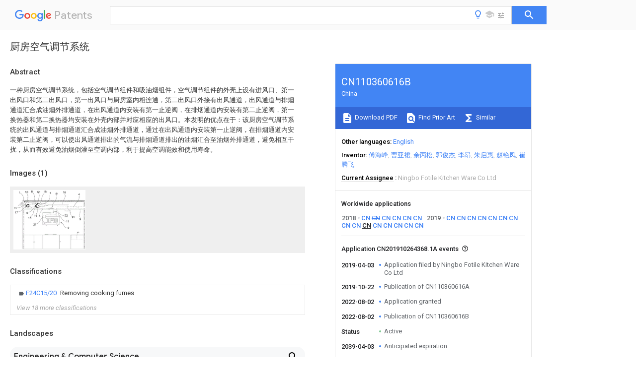

--- FILE ---
content_type: text/html
request_url: https://patents.google.com/patent/CN110360616B/zh
body_size: 25475
content:
<!DOCTYPE html>
<html lang="en">
  <head>
    <title>CN110360616B - 厨房空气调节系统 
        - Google Patents</title>

    <meta name="viewport" content="width=device-width, initial-scale=1">
    <meta charset="UTF-8">
    <meta name="referrer" content="origin-when-crossorigin">
    <link rel="canonical" href="https://patents.google.com/patent/CN110360616B/zh">
    <meta name="description" content="
     一种厨房空气调节系统，包括空气调节组件和吸油烟组件，空气调节组件的外壳上设有进风口、第一出风口和第二出风口，第一出风口与厨房室内相连通，第二出风口外接有出风通道，出风通道与排烟通道汇合成油烟外排通道，在出风通道内安装有第一止逆阀，在排烟通道内安装有第二止逆阀，第一换热器和第二换热器均安装在外壳内部并对应相应的出风口。本发明的优点在于：该厨房空气调节系统的出风通道与排烟通道汇合成油烟外排通道，通过在出风通道内安装第一止逆阀，在排烟通道内安装第二止逆阀，可以使出风通道排出的气流与排烟通道排出的油烟汇合至油烟外排通道，避免相互干扰，从而有效避免油烟倒灌至空调内部，利于提高空调能效和使用寿命。 
     
   
   ">
    <meta name="DC.type" content="patent">
    <meta name="DC.title" content="厨房空气调节系统 
       ">
    <meta name="DC.date" content="2019-04-03" scheme="dateSubmitted">
    <meta name="DC.description" content="
     一种厨房空气调节系统，包括空气调节组件和吸油烟组件，空气调节组件的外壳上设有进风口、第一出风口和第二出风口，第一出风口与厨房室内相连通，第二出风口外接有出风通道，出风通道与排烟通道汇合成油烟外排通道，在出风通道内安装有第一止逆阀，在排烟通道内安装有第二止逆阀，第一换热器和第二换热器均安装在外壳内部并对应相应的出风口。本发明的优点在于：该厨房空气调节系统的出风通道与排烟通道汇合成油烟外排通道，通过在出风通道内安装第一止逆阀，在排烟通道内安装第二止逆阀，可以使出风通道排出的气流与排烟通道排出的油烟汇合至油烟外排通道，避免相互干扰，从而有效避免油烟倒灌至空调内部，利于提高空调能效和使用寿命。 
     
   
   ">
    <meta name="citation_patent_application_number" content="CN:201910264368.1A">
    <meta name="citation_pdf_url" content="https://patentimages.storage.googleapis.com/5b/88/71/6c31fa51dd62f4/CN110360616B.pdf">
    <meta name="citation_patent_number" content="CN:110360616:B">
    <meta name="DC.date" content="2022-08-02" scheme="issue">
    <meta name="DC.contributor" content="傅海峰" scheme="inventor">
    <meta name="DC.contributor" content="曹亚裙" scheme="inventor">
    <meta name="DC.contributor" content="余丙松" scheme="inventor">
    <meta name="DC.contributor" content="郭俊杰" scheme="inventor">
    <meta name="DC.contributor" content="李昂" scheme="inventor">
    <meta name="DC.contributor" content="朱启惠" scheme="inventor">
    <meta name="DC.contributor" content="赵艳凤" scheme="inventor">
    <meta name="DC.contributor" content="崔腾飞" scheme="inventor">
    <meta name="DC.contributor" content="Ningbo Fotile Kitchen Ware Co Ltd" scheme="assignee">
    <meta name="DC.relation" content="JP:S61268926:A" scheme="references">
    <meta name="DC.relation" content="CN:1205415:A" scheme="references">
    <meta name="DC.relation" content="CN:204421120:U" scheme="references">
    <meta name="DC.relation" content="CN:104990178:A" scheme="references">
    <link rel="stylesheet" href="https://fonts.googleapis.com/css?family=Roboto:400,400italic,500,500italic,700">
    <link rel="stylesheet" href="https://fonts.googleapis.com/css?family=Product+Sans">
    <link rel="stylesheet" href="https://fonts.googleapis.com/css2?family=Google+Sans:wght@400;500;700">

    <style>
      
      #gb { top: 15px; left: auto; right: 0; width: auto; min-width: 135px !important; }   
      body { transition: none; }
    </style>
    <script></script>

    <script>
      window.version = 'patent-search.search_20250707_RC00';

      function sendFeedback() {
        userfeedback.api.startFeedback({
          'productId': '713680',
          'bucket': 'patent-search-web',
          'productVersion': window.version,
        });
      }

      window.experiments = {};
      window.experiments.patentCountries = "ae,ag,al,am,ao,ap,ar,at,au,aw,az,ba,bb,bd,be,bf,bg,bh,bj,bn,bo,br,bw,bx,by,bz,ca,cf,cg,ch,ci,cl,cm,cn,co,cr,cs,cu,cy,cz,dd,de,dj,dk,dm,do,dz,ea,ec,ee,eg,em,ep,es,fi,fr,ga,gb,gc,gd,ge,gh,gm,gn,gq,gr,gt,gw,hk,hn,hr,hu,ib,id,ie,il,in,ir,is,it,jo,jp,ke,kg,kh,km,kn,kp,kr,kw,kz,la,lc,li,lk,lr,ls,lt,lu,lv,ly,ma,mc,md,me,mg,mk,ml,mn,mo,mr,mt,mw,mx,my,mz,na,ne,ng,ni,nl,no,nz,oa,om,pa,pe,pg,ph,pl,pt,py,qa,ro,rs,ru,rw,sa,sc,sd,se,sg,si,sk,sl,sm,sn,st,su,sv,sy,sz,td,tg,th,tj,tm,tn,tr,tt,tw,tz,ua,ug,us,uy,uz,vc,ve,vn,wo,yu,za,zm,zw";
      
      
      window.experiments.keywordWizard = true;
      
      
      
      window.experiments.definitions = true;
      window.experiments.plogs = true;

      window.Polymer = {
        dom: 'shady',
        lazyRegister: true,
      };
    </script>

    <script src="//www.gstatic.com/patent-search/frontend/patent-search.search_20250707_RC00/scs/compiled_dir/webcomponentsjs/webcomponents-lite.min.js"></script>
    <link rel="import" href="//www.gstatic.com/patent-search/frontend/patent-search.search_20250707_RC00/scs/compiled_dir/search-app-vulcanized.html">
  </head>
  <body unresolved>
    
    
    <script></script>
    <script src="//www.gstatic.com/patent-search/frontend/patent-search.search_20250707_RC00/scs/compiled_dir/search-app-vulcanized.js"></script>
    <search-app>
      
      

      <article class="result" itemscope itemtype="http://schema.org/ScholarlyArticle">
  <h1 itemprop="pageTitle">CN110360616B - 厨房空气调节系统 
        - Google Patents</h1>
  <span itemprop="title">厨房空气调节系统 
       </span>

  <meta itemprop="type" content="patent">
  <a href="https://patentimages.storage.googleapis.com/5b/88/71/6c31fa51dd62f4/CN110360616B.pdf" itemprop="pdfLink">Download PDF</a>
  <h2>Info</h2>

  <dl>
    <dt>Publication number</dt>
    <dd itemprop="publicationNumber">CN110360616B</dd>
    <meta itemprop="numberWithoutCodes" content="110360616">
    <meta itemprop="kindCode" content="B">
    <meta itemprop="publicationDescription" content="Granted patent for invention">
    <span>CN110360616B</span>
    <span>CN201910264368.1A</span>
    <span>CN201910264368A</span>
    <span>CN110360616B</span>
    <span>CN 110360616 B</span>
    <span>CN110360616 B</span>
    <span>CN 110360616B</span>
    <span>  </span>
    <span> </span>
    <span> </span>
    <span>CN 201910264368 A</span>
    <span>CN201910264368 A</span>
    <span>CN 201910264368A</span>
    <span>CN 110360616 B</span>
    <span>CN110360616 B</span>
    <span>CN 110360616B</span>

    <dt>Authority</dt>
    <dd itemprop="countryCode">CN</dd>
    <dd itemprop="countryName">China</dd>

    <dt>Prior art keywords</dt>
    <dd itemprop="priorArtKeywords" repeat>air</dd>
    <dd itemprop="priorArtKeywords" repeat>air outlet</dd>
    <dd itemprop="priorArtKeywords" repeat>heat exchanger</dd>
    <dd itemprop="priorArtKeywords" repeat>shell</dd>
    <dd itemprop="priorArtKeywords" repeat>channel</dd>

    <dt>Prior art date</dt>
    <dd><time itemprop="priorArtDate" datetime="2018-04-09">2018-04-09</time></dd>

    <dt>Legal status (The legal status is an assumption and is not a legal conclusion. Google has not performed a legal analysis and makes no representation as to the accuracy of the status listed.)</dt>
    <dd itemprop="legalStatusIfi" itemscope>
      <span itemprop="status">Active</span>
    </dd>
  </dl>

  <dt>Application number</dt>
  <dd itemprop="applicationNumber">CN201910264368.1A</dd>

  <dt>Other languages</dt>
  <dd itemprop="otherLanguages" itemscope repeat>
    <a href="/patent/CN110360616B/en">
      <span itemprop="name">English</span> (<span itemprop="code">en</span>)
    </a>
  </dd>

  <dt>Other versions</dt>
  <dd itemprop="directAssociations" itemscope repeat>
    <a href="/patent/CN110360616A/zh">
      <span itemprop="publicationNumber">CN110360616A</span>
      (<span itemprop="primaryLanguage">zh</span>
    </a>
  </dd>

  <dt>Inventor</dt>
  <dd itemprop="inventor" repeat>傅海峰</dd>
  <dd itemprop="inventor" repeat>曹亚裙</dd>
  <dd itemprop="inventor" repeat>余丙松</dd>
  <dd itemprop="inventor" repeat>郭俊杰</dd>
  <dd itemprop="inventor" repeat>李昂</dd>
  <dd itemprop="inventor" repeat>朱启惠</dd>
  <dd itemprop="inventor" repeat>赵艳凤</dd>
  <dd itemprop="inventor" repeat>崔腾飞</dd>

  <dt>Current Assignee (The listed assignees may be inaccurate. Google has not performed a legal analysis and makes no representation or warranty as to the accuracy of the list.)</dt>
  <dd itemprop="assigneeCurrent" repeat>
    Ningbo Fotile Kitchen Ware Co Ltd
  </dd>

  <dt>Original Assignee</dt>
  <dd itemprop="assigneeOriginal" repeat>Ningbo Fotile Kitchen Ware Co Ltd</dd>

  <dt>Priority date (The priority date is an assumption and is not a legal conclusion. Google has not performed a legal analysis and makes no representation as to the accuracy of the date listed.)</dt>
  <dd><time itemprop="priorityDate" datetime="2018-04-09">2018-04-09</time></dd>

  <dt>Filing date</dt>
  <dd><time itemprop="filingDate" datetime="2019-04-03">2019-04-03</time></dd>

  <dt>Publication date</dt>
  <dd><time itemprop="publicationDate" datetime="2022-08-02">2022-08-02</time></dd>

  
  <dd itemprop="events" itemscope repeat>
    <time itemprop="date" datetime="2019-04-03">2019-04-03</time>
    <span itemprop="title">Application filed by Ningbo Fotile Kitchen Ware Co Ltd</span>
    <span itemprop="type">filed</span>
    <span itemprop="critical" content="true" bool>Critical</span>
    
    
    
    <span itemprop="assigneeSearch">Ningbo Fotile Kitchen Ware Co Ltd</span>
  </dd>
  <dd itemprop="events" itemscope repeat>
    <time itemprop="date" datetime="2019-10-22">2019-10-22</time>
    <span itemprop="title">Publication of CN110360616A</span>
    <span itemprop="type">publication</span>
    <span itemprop="critical" content="true" bool>Critical</span>
    
    
    <span itemprop="documentId">patent/CN110360616A/zh</span>
    
  </dd>
  <dd itemprop="events" itemscope repeat>
    <time itemprop="date" datetime="2022-08-02">2022-08-02</time>
    <span itemprop="title">Application granted</span>
    <span itemprop="type">granted</span>
    <span itemprop="critical" content="true" bool>Critical</span>
    
    
    
    
  </dd>
  <dd itemprop="events" itemscope repeat>
    <time itemprop="date" datetime="2022-08-02">2022-08-02</time>
    <span itemprop="title">Publication of CN110360616B</span>
    <span itemprop="type">publication</span>
    <span itemprop="critical" content="true" bool>Critical</span>
    
    
    <span itemprop="documentId">patent/CN110360616B/zh</span>
    
  </dd>
  <dd itemprop="events" itemscope repeat>
    <time itemprop="date">Status</time>
    <span itemprop="title">Active</span>
    <span itemprop="type">legal-status</span>
    <span itemprop="critical" content="true" bool>Critical</span>
    <span itemprop="current" content="true" bool>Current</span>
    
    
    
  </dd>
  <dd itemprop="events" itemscope repeat>
    <time itemprop="date" datetime="2039-04-03">2039-04-03</time>
    <span itemprop="title">Anticipated expiration</span>
    <span itemprop="type">legal-status</span>
    <span itemprop="critical" content="true" bool>Critical</span>
    
    
    
    
  </dd>

  <h2>Links</h2>
  <ul>
    

    <li itemprop="links" itemscope repeat>
        <meta itemprop="id" content="espacenetLink">
        <a href="https://worldwide.espacenet.com/publicationDetails/biblio?CC=CN&amp;NR=110360616B&amp;KC=B&amp;FT=D" itemprop="url" target="_blank"><span itemprop="text">Espacenet</span></a>
      </li>
      

    

    <li itemprop="links" itemscope repeat>
      <meta itemprop="id" content="globalDossierLink">
      <a href="https://globaldossier.uspto.gov/result/application/CN/201910264368/1" itemprop="url" target="_blank"><span itemprop="text">Global Dossier</span></a>
    </li>

    

      

      

      
      <li itemprop="links" itemscope repeat>
        <meta itemprop="id" content="stackexchangeLink">
        <a href="https://patents.stackexchange.com/questions/tagged/CN110360616B" itemprop="url"><span itemprop="text">Discuss</span></a>
      </li>
  </ul>

  <ul itemprop="concept" itemscope>
    <li itemprop="match" itemscope repeat>
      <span itemprop="id">238000004378</span>
      <span itemprop="name">air conditioning</span>
      <span itemprop="domain">Methods</span>
      <span itemprop="svg_large"></span>
      <span itemprop="svg_small"></span>
      <span itemprop="smiles"></span>
      <span itemprop="inchi_key"></span>
      <span itemprop="similarity">0.000</span>
      <span itemprop="sections" repeat>title</span>
      <span itemprop="sections" repeat>claims</span>
      <span itemprop="sections" repeat>abstract</span>
      <span itemprop="sections" repeat>description</span>
      <span itemprop="count">29</span>
    </li>
    <li itemprop="match" itemscope repeat>
      <span itemprop="id">239000000779</span>
      <span itemprop="name">smoke</span>
      <span itemprop="domain">Substances</span>
      <span itemprop="svg_large"></span>
      <span itemprop="svg_small"></span>
      <span itemprop="smiles"></span>
      <span itemprop="inchi_key"></span>
      <span itemprop="similarity">0.000</span>
      <span itemprop="sections" repeat>claims</span>
      <span itemprop="sections" repeat>abstract</span>
      <span itemprop="sections" repeat>description</span>
      <span itemprop="count">41</span>
    </li>
    <li itemprop="match" itemscope repeat>
      <span itemprop="id">XLYOFNOQVPJJNP-UHFFFAOYSA-N</span>
      <span itemprop="name">water</span>
      <span itemprop="domain">Substances</span>
      <span itemprop="svg_large"></span>
      <span itemprop="svg_small"></span>
      <span itemprop="smiles">O</span>
      <span itemprop="inchi_key">XLYOFNOQVPJJNP-UHFFFAOYSA-N</span>
      <span itemprop="similarity">0.000</span>
      <span itemprop="sections" repeat>claims</span>
      <span itemprop="sections" repeat>description</span>
      <span itemprop="count">14</span>
    </li>
    <li itemprop="match" itemscope repeat>
      <span itemprop="id">238000009423</span>
      <span itemprop="name">ventilation</span>
      <span itemprop="domain">Methods</span>
      <span itemprop="svg_large"></span>
      <span itemprop="svg_small"></span>
      <span itemprop="smiles"></span>
      <span itemprop="inchi_key"></span>
      <span itemprop="similarity">0.000</span>
      <span itemprop="sections" repeat>claims</span>
      <span itemprop="sections" repeat>description</span>
      <span itemprop="count">5</span>
    </li>
    <li itemprop="match" itemscope repeat>
      <span itemprop="id">239000003507</span>
      <span itemprop="name">refrigerant</span>
      <span itemprop="domain">Substances</span>
      <span itemprop="svg_large"></span>
      <span itemprop="svg_small"></span>
      <span itemprop="smiles"></span>
      <span itemprop="inchi_key"></span>
      <span itemprop="similarity">0.000</span>
      <span itemprop="sections" repeat>claims</span>
      <span itemprop="sections" repeat>description</span>
      <span itemprop="count">4</span>
    </li>
    <li itemprop="match" itemscope repeat>
      <span itemprop="id">239000003517</span>
      <span itemprop="name">fume</span>
      <span itemprop="domain">Substances</span>
      <span itemprop="svg_large"></span>
      <span itemprop="svg_small"></span>
      <span itemprop="smiles"></span>
      <span itemprop="inchi_key"></span>
      <span itemprop="similarity">0.000</span>
      <span itemprop="sections" repeat>claims</span>
      <span itemprop="sections" repeat>description</span>
      <span itemprop="count">2</span>
    </li>
    <li itemprop="match" itemscope repeat>
      <span itemprop="id">238000000746</span>
      <span itemprop="name">purification</span>
      <span itemprop="domain">Methods</span>
      <span itemprop="svg_large"></span>
      <span itemprop="svg_small"></span>
      <span itemprop="smiles"></span>
      <span itemprop="inchi_key"></span>
      <span itemprop="similarity">0.000</span>
      <span itemprop="sections" repeat>claims</span>
      <span itemprop="count">2</span>
    </li>
    <li itemprop="match" itemscope repeat>
      <span itemprop="id">238000010521</span>
      <span itemprop="name">absorption reaction</span>
      <span itemprop="domain">Methods</span>
      <span itemprop="svg_large"></span>
      <span itemprop="svg_small"></span>
      <span itemprop="smiles"></span>
      <span itemprop="inchi_key"></span>
      <span itemprop="similarity">0.000</span>
      <span itemprop="sections" repeat>abstract</span>
      <span itemprop="sections" repeat>description</span>
      <span itemprop="count">3</span>
    </li>
    <li itemprop="match" itemscope repeat>
      <span itemprop="id">235000019504</span>
      <span itemprop="name">cigarettes</span>
      <span itemprop="domain">Nutrition</span>
      <span itemprop="svg_large"></span>
      <span itemprop="svg_small"></span>
      <span itemprop="smiles"></span>
      <span itemprop="inchi_key"></span>
      <span itemprop="similarity">0.000</span>
      <span itemprop="sections" repeat>abstract</span>
      <span itemprop="sections" repeat>description</span>
      <span itemprop="count">3</span>
    </li>
    <li itemprop="match" itemscope repeat>
      <span itemprop="id">230000002035</span>
      <span itemprop="name">prolonged effect</span>
      <span itemprop="domain">Effects</span>
      <span itemprop="svg_large"></span>
      <span itemprop="svg_small"></span>
      <span itemprop="smiles"></span>
      <span itemprop="inchi_key"></span>
      <span itemprop="similarity">0.000</span>
      <span itemprop="sections" repeat>abstract</span>
      <span itemprop="sections" repeat>description</span>
      <span itemprop="count">3</span>
    </li>
    <li itemprop="match" itemscope repeat>
      <span itemprop="id">238000004887</span>
      <span itemprop="name">air purification</span>
      <span itemprop="domain">Methods</span>
      <span itemprop="svg_large"></span>
      <span itemprop="svg_small"></span>
      <span itemprop="smiles"></span>
      <span itemprop="inchi_key"></span>
      <span itemprop="similarity">0.000</span>
      <span itemprop="sections" repeat>description</span>
      <span itemprop="count">4</span>
    </li>
    <li itemprop="match" itemscope repeat>
      <span itemprop="id">238000007599</span>
      <span itemprop="name">discharging</span>
      <span itemprop="domain">Methods</span>
      <span itemprop="svg_large"></span>
      <span itemprop="svg_small"></span>
      <span itemprop="smiles"></span>
      <span itemprop="inchi_key"></span>
      <span itemprop="similarity">0.000</span>
      <span itemprop="sections" repeat>description</span>
      <span itemprop="count">3</span>
    </li>
    <li itemprop="match" itemscope repeat>
      <span itemprop="id">238000005034</span>
      <span itemprop="name">decoration</span>
      <span itemprop="domain">Methods</span>
      <span itemprop="svg_large"></span>
      <span itemprop="svg_small"></span>
      <span itemprop="smiles"></span>
      <span itemprop="inchi_key"></span>
      <span itemprop="similarity">0.000</span>
      <span itemprop="sections" repeat>description</span>
      <span itemprop="count">2</span>
    </li>
    <li itemprop="match" itemscope repeat>
      <span itemprop="id">238000010438</span>
      <span itemprop="name">heat treatment</span>
      <span itemprop="domain">Methods</span>
      <span itemprop="svg_large"></span>
      <span itemprop="svg_small"></span>
      <span itemprop="smiles"></span>
      <span itemprop="inchi_key"></span>
      <span itemprop="similarity">0.000</span>
      <span itemprop="sections" repeat>description</span>
      <span itemprop="count">2</span>
    </li>
    <li itemprop="match" itemscope repeat>
      <span itemprop="id">238000005057</span>
      <span itemprop="name">refrigeration</span>
      <span itemprop="domain">Methods</span>
      <span itemprop="svg_large"></span>
      <span itemprop="svg_small"></span>
      <span itemprop="smiles"></span>
      <span itemprop="inchi_key"></span>
      <span itemprop="similarity">0.000</span>
      <span itemprop="sections" repeat>description</span>
      <span itemprop="count">2</span>
    </li>
    <li itemprop="match" itemscope repeat>
      <span itemprop="id">238000010411</span>
      <span itemprop="name">cooking</span>
      <span itemprop="domain">Methods</span>
      <span itemprop="svg_large"></span>
      <span itemprop="svg_small"></span>
      <span itemprop="smiles"></span>
      <span itemprop="inchi_key"></span>
      <span itemprop="similarity">0.000</span>
      <span itemprop="sections" repeat>description</span>
      <span itemprop="count">1</span>
    </li>
    <li itemprop="match" itemscope repeat>
      <span itemprop="id">238000001816</span>
      <span itemprop="name">cooling</span>
      <span itemprop="domain">Methods</span>
      <span itemprop="svg_large"></span>
      <span itemprop="svg_small"></span>
      <span itemprop="smiles"></span>
      <span itemprop="inchi_key"></span>
      <span itemprop="similarity">0.000</span>
      <span itemprop="sections" repeat>description</span>
      <span itemprop="count">1</span>
    </li>
    <li itemprop="match" itemscope repeat>
      <span itemprop="id">238000010586</span>
      <span itemprop="name">diagram</span>
      <span itemprop="domain">Methods</span>
      <span itemprop="svg_large"></span>
      <span itemprop="svg_small"></span>
      <span itemprop="smiles"></span>
      <span itemprop="inchi_key"></span>
      <span itemprop="similarity">0.000</span>
      <span itemprop="sections" repeat>description</span>
      <span itemprop="count">1</span>
    </li>
    <li itemprop="match" itemscope repeat>
      <span itemprop="id">230000017525</span>
      <span itemprop="name">heat dissipation</span>
      <span itemprop="domain">Effects</span>
      <span itemprop="svg_large"></span>
      <span itemprop="svg_small"></span>
      <span itemprop="smiles"></span>
      <span itemprop="inchi_key"></span>
      <span itemprop="similarity">0.000</span>
      <span itemprop="sections" repeat>description</span>
      <span itemprop="count">1</span>
    </li>
    <li itemprop="match" itemscope repeat>
      <span itemprop="id">238000000034</span>
      <span itemprop="name">method</span>
      <span itemprop="domain">Methods</span>
      <span itemprop="svg_large"></span>
      <span itemprop="svg_small"></span>
      <span itemprop="smiles"></span>
      <span itemprop="inchi_key"></span>
      <span itemprop="similarity">0.000</span>
      <span itemprop="sections" repeat>description</span>
      <span itemprop="count">1</span>
    </li>
    <li itemprop="match" itemscope repeat>
      <span itemprop="id">230000036651</span>
      <span itemprop="name">mood</span>
      <span itemprop="domain">Effects</span>
      <span itemprop="svg_large"></span>
      <span itemprop="svg_small"></span>
      <span itemprop="smiles"></span>
      <span itemprop="inchi_key"></span>
      <span itemprop="similarity">0.000</span>
      <span itemprop="sections" repeat>description</span>
      <span itemprop="count">1</span>
    </li>
  </ul>

  <section>
    <h2>Images</h2>
    <ul>
      <li itemprop="images" itemscope repeat>
        <img itemprop="thumbnail" src="https://patentimages.storage.googleapis.com/5a/61/5e/217738bc2b0516/HDA0002016305600000011.png">
        <meta itemprop="full" content="https://patentimages.storage.googleapis.com/70/45/39/7b95c451f6acca/HDA0002016305600000011.png">
        <ul>
          <li itemprop="callouts" itemscope repeat>
            <meta itemprop="figurePage" content="0">
            <meta itemprop="id" content="1">
            <meta itemprop="label" content="air conditioning assembly">
            <span itemprop="bounds" itemscope>
              <meta itemprop="left" content="73">
              <meta itemprop="top" content="21">
              <meta itemprop="right" content="88">
              <meta itemprop="bottom" content="46">
            </span>
          </li>
          <li itemprop="callouts" itemscope repeat>
            <meta itemprop="figurePage" content="0">
            <meta itemprop="id" content="10">
            <meta itemprop="label" content="casing">
            <span itemprop="bounds" itemscope>
              <meta itemprop="left" content="161">
              <meta itemprop="top" content="12">
              <meta itemprop="right" content="207">
              <meta itemprop="bottom" content="45">
            </span>
          </li>
          <li itemprop="callouts" itemscope repeat>
            <meta itemprop="figurePage" content="0">
            <meta itemprop="id" content="11">
            <meta itemprop="label" content="compressor">
            <span itemprop="bounds" itemscope>
              <meta itemprop="left" content="736">
              <meta itemprop="top" content="423">
              <meta itemprop="right" content="763">
              <meta itemprop="bottom" content="449">
            </span>
          </li>
          <li itemprop="callouts" itemscope repeat>
            <meta itemprop="figurePage" content="0">
            <meta itemprop="id" content="12">
            <meta itemprop="label" content="first heat exchanger">
            <span itemprop="bounds" itemscope>
              <meta itemprop="left" content="323">
              <meta itemprop="top" content="14">
              <meta itemprop="right" content="363">
              <meta itemprop="bottom" content="40">
            </span>
          </li>
          <li itemprop="callouts" itemscope repeat>
            <meta itemprop="figurePage" content="0">
            <meta itemprop="id" content="13">
            <meta itemprop="label" content="second heat exchanger">
            <span itemprop="bounds" itemscope>
              <meta itemprop="left" content="208">
              <meta itemprop="top" content="374">
              <meta itemprop="right" content="248">
              <meta itemprop="bottom" content="401">
            </span>
          </li>
          <li itemprop="callouts" itemscope repeat>
            <meta itemprop="figurePage" content="0">
            <meta itemprop="id" content="14">
            <meta itemprop="label" content="air inlet">
            <span itemprop="bounds" itemscope>
              <meta itemprop="left" content="4">
              <meta itemprop="top" content="234">
              <meta itemprop="right" content="48">
              <meta itemprop="bottom" content="263">
            </span>
          </li>
          <li itemprop="callouts" itemscope repeat>
            <meta itemprop="figurePage" content="0">
            <meta itemprop="id" content="15">
            <meta itemprop="label" content="first air outlet">
            <span itemprop="bounds" itemscope>
              <meta itemprop="left" content="419">
              <meta itemprop="top" content="10">
              <meta itemprop="right" content="461">
              <meta itemprop="bottom" content="36">
            </span>
          </li>
          <li itemprop="callouts" itemscope repeat>
            <meta itemprop="figurePage" content="0">
            <meta itemprop="id" content="16">
            <meta itemprop="label" content="second air outlet">
            <span itemprop="bounds" itemscope>
              <meta itemprop="left" content="289">
              <meta itemprop="top" content="341">
              <meta itemprop="right" content="331">
              <meta itemprop="bottom" content="372">
            </span>
          </li>
          <li itemprop="callouts" itemscope repeat>
            <meta itemprop="figurePage" content="0">
            <meta itemprop="id" content="17">
            <meta itemprop="label" content="air supply fan">
            <span itemprop="bounds" itemscope>
              <meta itemprop="left" content="20">
              <meta itemprop="top" content="297">
              <meta itemprop="right" content="65">
              <meta itemprop="bottom" content="325">
            </span>
          </li>
          <li itemprop="callouts" itemscope repeat>
            <meta itemprop="figurePage" content="0">
            <meta itemprop="id" content="18">
            <meta itemprop="label" content="air outlet pipe">
            <span itemprop="bounds" itemscope>
              <meta itemprop="left" content="685">
              <meta itemprop="top" content="19">
              <meta itemprop="right" content="729">
              <meta itemprop="bottom" content="47">
            </span>
          </li>
          <li itemprop="callouts" itemscope repeat>
            <meta itemprop="figurePage" content="0">
            <meta itemprop="id" content="2">
            <meta itemprop="label" content="range hood assembly">
            <span itemprop="bounds" itemscope>
              <meta itemprop="left" content="751">
              <meta itemprop="top" content="514">
              <meta itemprop="right" content="775">
              <meta itemprop="bottom" content="541">
            </span>
          </li>
          <li itemprop="callouts" itemscope repeat>
            <meta itemprop="figurePage" content="0">
            <meta itemprop="id" content="3">
            <meta itemprop="label" content="air outlet channel">
            <span itemprop="bounds" itemscope>
              <meta itemprop="left" content="351">
              <meta itemprop="top" content="343">
              <meta itemprop="right" content="377">
              <meta itemprop="bottom" content="373">
            </span>
          </li>
          <li itemprop="callouts" itemscope repeat>
            <meta itemprop="figurePage" content="0">
            <meta itemprop="id" content="51">
            <meta itemprop="label" content="first check valve">
            <span itemprop="bounds" itemscope>
              <meta itemprop="left" content="582">
              <meta itemprop="top" content="36">
              <meta itemprop="right" content="619">
              <meta itemprop="bottom" content="69">
            </span>
          </li>
          <li itemprop="callouts" itemscope repeat>
            <meta itemprop="figurePage" content="0">
            <meta itemprop="id" content="52">
            <meta itemprop="label" content="second check valve">
            <span itemprop="bounds" itemscope>
              <meta itemprop="left" content="710">
              <meta itemprop="top" content="341">
              <meta itemprop="right" content="754">
              <meta itemprop="bottom" content="368">
            </span>
          </li>
          <li itemprop="callouts" itemscope repeat>
            <meta itemprop="figurePage" content="0">
            <meta itemprop="id" content="6">
            <meta itemprop="label" content="water storage box">
            <span itemprop="bounds" itemscope>
              <meta itemprop="left" content="180">
              <meta itemprop="top" content="305">
              <meta itemprop="right" content="204">
              <meta itemprop="bottom" content="332">
            </span>
          </li>
          <li itemprop="callouts" itemscope repeat>
            <meta itemprop="figurePage" content="0">
            <meta itemprop="id" content="7">
            <meta itemprop="label" content="drainage pump">
            <span itemprop="bounds" itemscope>
              <meta itemprop="left" content="498">
              <meta itemprop="top" content="27">
              <meta itemprop="right" content="527">
              <meta itemprop="bottom" content="60">
            </span>
          </li>
          <li itemprop="callouts" itemscope repeat>
            <meta itemprop="figurePage" content="0">
            <meta itemprop="id" content="8">
            <meta itemprop="label" content="air purification unit">
            <span itemprop="bounds" itemscope>
              <meta itemprop="left" content="242">
              <meta itemprop="top" content="6">
              <meta itemprop="right" content="269">
              <meta itemprop="bottom" content="37">
            </span>
          </li>
          <li itemprop="callouts" itemscope repeat>
            <meta itemprop="figurePage" content="0">
            <meta itemprop="id" content="91">
            <meta itemprop="label" content="ventilation port">
            <span itemprop="bounds" itemscope>
              <meta itemprop="left" content="810">
              <meta itemprop="top" content="363">
              <meta itemprop="right" content="844">
              <meta itemprop="bottom" content="390">
            </span>
          </li>
        </ul>
      </li>
    </ul>
  </section>

  <section>
    <h2>Classifications</h2>
    <ul>
      <li>
        <ul itemprop="classifications" itemscope repeat>
          <li itemprop="classifications" itemscope repeat>
            <span itemprop="Code">F</span>&mdash;<span itemprop="Description">MECHANICAL ENGINEERING; LIGHTING; HEATING; WEAPONS; BLASTING</span>
            <meta itemprop="IsCPC" content="true">
          </li>
          <li itemprop="classifications" itemscope repeat>
            <span itemprop="Code">F24</span>&mdash;<span itemprop="Description">HEATING; RANGES; VENTILATING</span>
            <meta itemprop="IsCPC" content="true">
          </li>
          <li itemprop="classifications" itemscope repeat>
            <span itemprop="Code">F24C</span>&mdash;<span itemprop="Description">DOMESTIC STOVES OR RANGES ; DETAILS OF DOMESTIC STOVES OR RANGES, OF GENERAL APPLICATION</span>
            <meta itemprop="IsCPC" content="true">
          </li>
          <li itemprop="classifications" itemscope repeat>
            <span itemprop="Code">F24C15/00</span>&mdash;<span itemprop="Description">Details</span>
            <meta itemprop="IsCPC" content="true">
          </li>
          <li itemprop="classifications" itemscope repeat>
            <span itemprop="Code">F24C15/20</span>&mdash;<span itemprop="Description">Removing cooking fumes</span>
            <meta itemprop="Leaf" content="true"><meta itemprop="IsCPC" content="true">
          </li>
        </ul>
      </li>
      <li>
        <ul itemprop="classifications" itemscope repeat>
          <li itemprop="classifications" itemscope repeat>
            <span itemprop="Code">F</span>&mdash;<span itemprop="Description">MECHANICAL ENGINEERING; LIGHTING; HEATING; WEAPONS; BLASTING</span>
            <meta itemprop="IsCPC" content="true">
          </li>
          <li itemprop="classifications" itemscope repeat>
            <span itemprop="Code">F24</span>&mdash;<span itemprop="Description">HEATING; RANGES; VENTILATING</span>
            <meta itemprop="IsCPC" content="true">
          </li>
          <li itemprop="classifications" itemscope repeat>
            <span itemprop="Code">F24F</span>&mdash;<span itemprop="Description">AIR-CONDITIONING; AIR-HUMIDIFICATION; VENTILATION; USE OF AIR CURRENTS FOR SCREENING</span>
            <meta itemprop="IsCPC" content="true">
          </li>
          <li itemprop="classifications" itemscope repeat>
            <span itemprop="Code">F24F11/00</span>&mdash;<span itemprop="Description">Control or safety arrangements</span>
            <meta itemprop="IsCPC" content="true">
          </li>
          <li itemprop="classifications" itemscope repeat>
            <span itemprop="Code">F24F11/70</span>&mdash;<span itemprop="Description">Control systems characterised by their outputs; Constructional details thereof</span>
            <meta itemprop="IsCPC" content="true">
          </li>
          <li itemprop="classifications" itemscope repeat>
            <span itemprop="Code">F24F11/72</span>&mdash;<span itemprop="Description">Control systems characterised by their outputs; Constructional details thereof for controlling the supply of treated air, e.g. its pressure</span>
            <meta itemprop="IsCPC" content="true">
          </li>
          <li itemprop="classifications" itemscope repeat>
            <span itemprop="Code">F24F11/74</span>&mdash;<span itemprop="Description">Control systems characterised by their outputs; Constructional details thereof for controlling the supply of treated air, e.g. its pressure for controlling air flow rate or air velocity</span>
            <meta itemprop="Leaf" content="true"><meta itemprop="IsCPC" content="true">
          </li>
        </ul>
      </li>
      <li>
        <ul itemprop="classifications" itemscope repeat>
          <li itemprop="classifications" itemscope repeat>
            <span itemprop="Code">F</span>&mdash;<span itemprop="Description">MECHANICAL ENGINEERING; LIGHTING; HEATING; WEAPONS; BLASTING</span>
            <meta itemprop="IsCPC" content="true">
          </li>
          <li itemprop="classifications" itemscope repeat>
            <span itemprop="Code">F24</span>&mdash;<span itemprop="Description">HEATING; RANGES; VENTILATING</span>
            <meta itemprop="IsCPC" content="true">
          </li>
          <li itemprop="classifications" itemscope repeat>
            <span itemprop="Code">F24F</span>&mdash;<span itemprop="Description">AIR-CONDITIONING; AIR-HUMIDIFICATION; VENTILATION; USE OF AIR CURRENTS FOR SCREENING</span>
            <meta itemprop="IsCPC" content="true">
          </li>
          <li itemprop="classifications" itemscope repeat>
            <span itemprop="Code">F24F12/00</span>&mdash;<span itemprop="Description">Use of energy recovery systems in air conditioning, ventilation or screening</span>
            <meta itemprop="IsCPC" content="true">
          </li>
          <li itemprop="classifications" itemscope repeat>
            <span itemprop="Code">F24F12/001</span>&mdash;<span itemprop="Description">Use of energy recovery systems in air conditioning, ventilation or screening with heat-exchange between supplied and exhausted air</span>
            <meta itemprop="IsCPC" content="true">
          </li>
          <li itemprop="classifications" itemscope repeat>
            <span itemprop="Code">F24F12/006</span>&mdash;<span itemprop="Description">Use of energy recovery systems in air conditioning, ventilation or screening with heat-exchange between supplied and exhausted air using an air-to-air heat exchanger</span>
            <meta itemprop="Leaf" content="true"><meta itemprop="IsCPC" content="true">
          </li>
        </ul>
      </li>
      <li>
        <ul itemprop="classifications" itemscope repeat>
          <li itemprop="classifications" itemscope repeat>
            <span itemprop="Code">F</span>&mdash;<span itemprop="Description">MECHANICAL ENGINEERING; LIGHTING; HEATING; WEAPONS; BLASTING</span>
            <meta itemprop="IsCPC" content="true">
          </li>
          <li itemprop="classifications" itemscope repeat>
            <span itemprop="Code">F24</span>&mdash;<span itemprop="Description">HEATING; RANGES; VENTILATING</span>
            <meta itemprop="IsCPC" content="true">
          </li>
          <li itemprop="classifications" itemscope repeat>
            <span itemprop="Code">F24F</span>&mdash;<span itemprop="Description">AIR-CONDITIONING; AIR-HUMIDIFICATION; VENTILATION; USE OF AIR CURRENTS FOR SCREENING</span>
            <meta itemprop="IsCPC" content="true">
          </li>
          <li itemprop="classifications" itemscope repeat>
            <span itemprop="Code">F24F13/00</span>&mdash;<span itemprop="Description">Details common to, or for air-conditioning, air-humidification, ventilation or use of air currents for screening</span>
            <meta itemprop="IsCPC" content="true">
          </li>
          <li itemprop="classifications" itemscope repeat>
            <span itemprop="Code">F24F13/02</span>&mdash;<span itemprop="Description">Ducting arrangements</span>
            <meta itemprop="IsCPC" content="true">
          </li>
          <li itemprop="classifications" itemscope repeat>
            <span itemprop="Code">F24F13/0218</span>&mdash;<span itemprop="Description">Flexible soft ducts, e.g. ducts made of permeable textiles</span>
            <meta itemprop="Leaf" content="true"><meta itemprop="IsCPC" content="true">
          </li>
        </ul>
      </li>
      <li>
        <ul itemprop="classifications" itemscope repeat>
          <li itemprop="classifications" itemscope repeat>
            <span itemprop="Code">F</span>&mdash;<span itemprop="Description">MECHANICAL ENGINEERING; LIGHTING; HEATING; WEAPONS; BLASTING</span>
            <meta itemprop="IsCPC" content="true">
          </li>
          <li itemprop="classifications" itemscope repeat>
            <span itemprop="Code">F24</span>&mdash;<span itemprop="Description">HEATING; RANGES; VENTILATING</span>
            <meta itemprop="IsCPC" content="true">
          </li>
          <li itemprop="classifications" itemscope repeat>
            <span itemprop="Code">F24F</span>&mdash;<span itemprop="Description">AIR-CONDITIONING; AIR-HUMIDIFICATION; VENTILATION; USE OF AIR CURRENTS FOR SCREENING</span>
            <meta itemprop="IsCPC" content="true">
          </li>
          <li itemprop="classifications" itemscope repeat>
            <span itemprop="Code">F24F13/00</span>&mdash;<span itemprop="Description">Details common to, or for air-conditioning, air-humidification, ventilation or use of air currents for screening</span>
            <meta itemprop="IsCPC" content="true">
          </li>
          <li itemprop="classifications" itemscope repeat>
            <span itemprop="Code">F24F13/02</span>&mdash;<span itemprop="Description">Ducting arrangements</span>
            <meta itemprop="IsCPC" content="true">
          </li>
          <li itemprop="classifications" itemscope repeat>
            <span itemprop="Code">F24F13/06</span>&mdash;<span itemprop="Description">Outlets for directing or distributing air into rooms or spaces, e.g. ceiling air diffuser</span>
            <meta itemprop="IsCPC" content="true">
          </li>
          <li itemprop="classifications" itemscope repeat>
            <span itemprop="Code">F24F13/0604</span>&mdash;<span itemprop="Description">Outlets for directing or distributing air into rooms or spaces, e.g. ceiling air diffuser integrated in or forming part of furniture</span>
            <meta itemprop="Leaf" content="true"><meta itemprop="IsCPC" content="true">
          </li>
        </ul>
      </li>
      <li>
        <ul itemprop="classifications" itemscope repeat>
          <li itemprop="classifications" itemscope repeat>
            <span itemprop="Code">F</span>&mdash;<span itemprop="Description">MECHANICAL ENGINEERING; LIGHTING; HEATING; WEAPONS; BLASTING</span>
            <meta itemprop="IsCPC" content="true">
          </li>
          <li itemprop="classifications" itemscope repeat>
            <span itemprop="Code">F24</span>&mdash;<span itemprop="Description">HEATING; RANGES; VENTILATING</span>
            <meta itemprop="IsCPC" content="true">
          </li>
          <li itemprop="classifications" itemscope repeat>
            <span itemprop="Code">F24F</span>&mdash;<span itemprop="Description">AIR-CONDITIONING; AIR-HUMIDIFICATION; VENTILATION; USE OF AIR CURRENTS FOR SCREENING</span>
            <meta itemprop="IsCPC" content="true">
          </li>
          <li itemprop="classifications" itemscope repeat>
            <span itemprop="Code">F24F13/00</span>&mdash;<span itemprop="Description">Details common to, or for air-conditioning, air-humidification, ventilation or use of air currents for screening</span>
            <meta itemprop="IsCPC" content="true">
          </li>
          <li itemprop="classifications" itemscope repeat>
            <span itemprop="Code">F24F13/02</span>&mdash;<span itemprop="Description">Ducting arrangements</span>
            <meta itemprop="IsCPC" content="true">
          </li>
          <li itemprop="classifications" itemscope repeat>
            <span itemprop="Code">F24F13/06</span>&mdash;<span itemprop="Description">Outlets for directing or distributing air into rooms or spaces, e.g. ceiling air diffuser</span>
            <meta itemprop="IsCPC" content="true">
          </li>
          <li itemprop="classifications" itemscope repeat>
            <span itemprop="Code">F24F13/068</span>&mdash;<span itemprop="Description">Outlets for directing or distributing air into rooms or spaces, e.g. ceiling air diffuser formed as perforated walls, ceilings or floors</span>
            <meta itemprop="Leaf" content="true"><meta itemprop="IsCPC" content="true">
          </li>
        </ul>
      </li>
      <li>
        <ul itemprop="classifications" itemscope repeat>
          <li itemprop="classifications" itemscope repeat>
            <span itemprop="Code">F</span>&mdash;<span itemprop="Description">MECHANICAL ENGINEERING; LIGHTING; HEATING; WEAPONS; BLASTING</span>
            <meta itemprop="IsCPC" content="true">
          </li>
          <li itemprop="classifications" itemscope repeat>
            <span itemprop="Code">F24</span>&mdash;<span itemprop="Description">HEATING; RANGES; VENTILATING</span>
            <meta itemprop="IsCPC" content="true">
          </li>
          <li itemprop="classifications" itemscope repeat>
            <span itemprop="Code">F24F</span>&mdash;<span itemprop="Description">AIR-CONDITIONING; AIR-HUMIDIFICATION; VENTILATION; USE OF AIR CURRENTS FOR SCREENING</span>
            <meta itemprop="IsCPC" content="true">
          </li>
          <li itemprop="classifications" itemscope repeat>
            <span itemprop="Code">F24F13/00</span>&mdash;<span itemprop="Description">Details common to, or for air-conditioning, air-humidification, ventilation or use of air currents for screening</span>
            <meta itemprop="IsCPC" content="true">
          </li>
          <li itemprop="classifications" itemscope repeat>
            <span itemprop="Code">F24F13/02</span>&mdash;<span itemprop="Description">Ducting arrangements</span>
            <meta itemprop="IsCPC" content="true">
          </li>
          <li itemprop="classifications" itemscope repeat>
            <span itemprop="Code">F24F13/06</span>&mdash;<span itemprop="Description">Outlets for directing or distributing air into rooms or spaces, e.g. ceiling air diffuser</span>
            <meta itemprop="IsCPC" content="true">
          </li>
          <li itemprop="classifications" itemscope repeat>
            <span itemprop="Code">F24F13/075</span>&mdash;<span itemprop="Description">Outlets for directing or distributing air into rooms or spaces, e.g. ceiling air diffuser having parallel rods or lamellae directing the outflow, e.g. the rods or lamellae being individually adjustable</span>
            <meta itemprop="Leaf" content="true"><meta itemprop="IsCPC" content="true">
          </li>
        </ul>
      </li>
      <li>
        <ul itemprop="classifications" itemscope repeat>
          <li itemprop="classifications" itemscope repeat>
            <span itemprop="Code">F</span>&mdash;<span itemprop="Description">MECHANICAL ENGINEERING; LIGHTING; HEATING; WEAPONS; BLASTING</span>
            <meta itemprop="IsCPC" content="true">
          </li>
          <li itemprop="classifications" itemscope repeat>
            <span itemprop="Code">F24</span>&mdash;<span itemprop="Description">HEATING; RANGES; VENTILATING</span>
            <meta itemprop="IsCPC" content="true">
          </li>
          <li itemprop="classifications" itemscope repeat>
            <span itemprop="Code">F24F</span>&mdash;<span itemprop="Description">AIR-CONDITIONING; AIR-HUMIDIFICATION; VENTILATION; USE OF AIR CURRENTS FOR SCREENING</span>
            <meta itemprop="IsCPC" content="true">
          </li>
          <li itemprop="classifications" itemscope repeat>
            <span itemprop="Code">F24F13/00</span>&mdash;<span itemprop="Description">Details common to, or for air-conditioning, air-humidification, ventilation or use of air currents for screening</span>
            <meta itemprop="IsCPC" content="true">
          </li>
          <li itemprop="classifications" itemscope repeat>
            <span itemprop="Code">F24F13/28</span>&mdash;<span itemprop="Description">Arrangement or mounting of filters</span>
            <meta itemprop="Leaf" content="true"><meta itemprop="IsCPC" content="true">
          </li>
        </ul>
      </li>
      <li>
        <ul itemprop="classifications" itemscope repeat>
          <li itemprop="classifications" itemscope repeat>
            <span itemprop="Code">F</span>&mdash;<span itemprop="Description">MECHANICAL ENGINEERING; LIGHTING; HEATING; WEAPONS; BLASTING</span>
            <meta itemprop="IsCPC" content="true">
          </li>
          <li itemprop="classifications" itemscope repeat>
            <span itemprop="Code">F24</span>&mdash;<span itemprop="Description">HEATING; RANGES; VENTILATING</span>
            <meta itemprop="IsCPC" content="true">
          </li>
          <li itemprop="classifications" itemscope repeat>
            <span itemprop="Code">F24F</span>&mdash;<span itemprop="Description">AIR-CONDITIONING; AIR-HUMIDIFICATION; VENTILATION; USE OF AIR CURRENTS FOR SCREENING</span>
            <meta itemprop="IsCPC" content="true">
          </li>
          <li itemprop="classifications" itemscope repeat>
            <span itemprop="Code">F24F13/00</span>&mdash;<span itemprop="Description">Details common to, or for air-conditioning, air-humidification, ventilation or use of air currents for screening</span>
            <meta itemprop="IsCPC" content="true">
          </li>
          <li itemprop="classifications" itemscope repeat>
            <span itemprop="Code">F24F13/30</span>&mdash;<span itemprop="Description">Arrangement or mounting of heat-exchangers</span>
            <meta itemprop="Leaf" content="true"><meta itemprop="IsCPC" content="true">
          </li>
        </ul>
      </li>
      <li>
        <ul itemprop="classifications" itemscope repeat>
          <li itemprop="classifications" itemscope repeat>
            <span itemprop="Code">F</span>&mdash;<span itemprop="Description">MECHANICAL ENGINEERING; LIGHTING; HEATING; WEAPONS; BLASTING</span>
            <meta itemprop="IsCPC" content="true">
          </li>
          <li itemprop="classifications" itemscope repeat>
            <span itemprop="Code">F24</span>&mdash;<span itemprop="Description">HEATING; RANGES; VENTILATING</span>
            <meta itemprop="IsCPC" content="true">
          </li>
          <li itemprop="classifications" itemscope repeat>
            <span itemprop="Code">F24F</span>&mdash;<span itemprop="Description">AIR-CONDITIONING; AIR-HUMIDIFICATION; VENTILATION; USE OF AIR CURRENTS FOR SCREENING</span>
            <meta itemprop="IsCPC" content="true">
          </li>
          <li itemprop="classifications" itemscope repeat>
            <span itemprop="Code">F24F3/00</span>&mdash;<span itemprop="Description">Air-conditioning systems in which conditioned primary air is supplied from one or more central stations to distributing units in the rooms or spaces where it may receive secondary treatment; Apparatus specially designed for such systems</span>
            <meta itemprop="IsCPC" content="true">
          </li>
          <li itemprop="classifications" itemscope repeat>
            <span itemprop="Code">F24F3/12</span>&mdash;<span itemprop="Description">Air-conditioning systems in which conditioned primary air is supplied from one or more central stations to distributing units in the rooms or spaces where it may receive secondary treatment; Apparatus specially designed for such systems characterised by the treatment of the air otherwise than by heating and cooling</span>
            <meta itemprop="IsCPC" content="true">
          </li>
          <li itemprop="classifications" itemscope repeat>
            <span itemprop="Code">F24F3/16</span>&mdash;<span itemprop="Description">Air-conditioning systems in which conditioned primary air is supplied from one or more central stations to distributing units in the rooms or spaces where it may receive secondary treatment; Apparatus specially designed for such systems characterised by the treatment of the air otherwise than by heating and cooling by purification, e.g. by filtering; by sterilisation; by ozonisation</span>
            <meta itemprop="Leaf" content="true"><meta itemprop="IsCPC" content="true">
          </li>
        </ul>
      </li>
      <li>
        <ul itemprop="classifications" itemscope repeat>
          <li itemprop="classifications" itemscope repeat>
            <span itemprop="Code">F</span>&mdash;<span itemprop="Description">MECHANICAL ENGINEERING; LIGHTING; HEATING; WEAPONS; BLASTING</span>
            <meta itemprop="IsCPC" content="true">
          </li>
          <li itemprop="classifications" itemscope repeat>
            <span itemprop="Code">F24</span>&mdash;<span itemprop="Description">HEATING; RANGES; VENTILATING</span>
            <meta itemprop="IsCPC" content="true">
          </li>
          <li itemprop="classifications" itemscope repeat>
            <span itemprop="Code">F24F</span>&mdash;<span itemprop="Description">AIR-CONDITIONING; AIR-HUMIDIFICATION; VENTILATION; USE OF AIR CURRENTS FOR SCREENING</span>
            <meta itemprop="IsCPC" content="true">
          </li>
          <li itemprop="classifications" itemscope repeat>
            <span itemprop="Code">F24F5/00</span>&mdash;<span itemprop="Description">Air-conditioning systems or apparatus not covered by F24F1/00 or F24F3/00, e.g. using solar heat or combined with household units such as an oven or water heater</span>
            <meta itemprop="IsCPC" content="true">
          </li>
          <li itemprop="classifications" itemscope repeat>
            <span itemprop="Code">F24F5/0007</span>&mdash;<span itemprop="Description">Air-conditioning systems or apparatus not covered by F24F1/00 or F24F3/00, e.g. using solar heat or combined with household units such as an oven or water heater cooling apparatus specially adapted for use in air-conditioning</span>
            <meta itemprop="IsCPC" content="true">
          </li>
          <li itemprop="classifications" itemscope repeat>
            <span itemprop="Code">F24F5/001</span>&mdash;<span itemprop="Description">Compression cycle type</span>
            <meta itemprop="Leaf" content="true"><meta itemprop="IsCPC" content="true">
          </li>
        </ul>
      </li>
      <li>
        <ul itemprop="classifications" itemscope repeat>
          <li itemprop="classifications" itemscope repeat>
            <span itemprop="Code">F</span>&mdash;<span itemprop="Description">MECHANICAL ENGINEERING; LIGHTING; HEATING; WEAPONS; BLASTING</span>
            <meta itemprop="IsCPC" content="true">
          </li>
          <li itemprop="classifications" itemscope repeat>
            <span itemprop="Code">F24</span>&mdash;<span itemprop="Description">HEATING; RANGES; VENTILATING</span>
            <meta itemprop="IsCPC" content="true">
          </li>
          <li itemprop="classifications" itemscope repeat>
            <span itemprop="Code">F24F</span>&mdash;<span itemprop="Description">AIR-CONDITIONING; AIR-HUMIDIFICATION; VENTILATION; USE OF AIR CURRENTS FOR SCREENING</span>
            <meta itemprop="IsCPC" content="true">
          </li>
          <li itemprop="classifications" itemscope repeat>
            <span itemprop="Code">F24F5/00</span>&mdash;<span itemprop="Description">Air-conditioning systems or apparatus not covered by F24F1/00 or F24F3/00, e.g. using solar heat or combined with household units such as an oven or water heater</span>
            <meta itemprop="IsCPC" content="true">
          </li>
          <li itemprop="classifications" itemscope repeat>
            <span itemprop="Code">F24F5/0096</span>&mdash;<span itemprop="Description">Air-conditioning systems or apparatus not covered by F24F1/00 or F24F3/00, e.g. using solar heat or combined with household units such as an oven or water heater combined with domestic apparatus</span>
            <meta itemprop="Leaf" content="true"><meta itemprop="IsCPC" content="true">
          </li>
        </ul>
      </li>
      <li>
        <ul itemprop="classifications" itemscope repeat>
          <li itemprop="classifications" itemscope repeat>
            <span itemprop="Code">F</span>&mdash;<span itemprop="Description">MECHANICAL ENGINEERING; LIGHTING; HEATING; WEAPONS; BLASTING</span>
            <meta itemprop="IsCPC" content="true">
          </li>
          <li itemprop="classifications" itemscope repeat>
            <span itemprop="Code">F24</span>&mdash;<span itemprop="Description">HEATING; RANGES; VENTILATING</span>
            <meta itemprop="IsCPC" content="true">
          </li>
          <li itemprop="classifications" itemscope repeat>
            <span itemprop="Code">F24F</span>&mdash;<span itemprop="Description">AIR-CONDITIONING; AIR-HUMIDIFICATION; VENTILATION; USE OF AIR CURRENTS FOR SCREENING</span>
            <meta itemprop="IsCPC" content="true">
          </li>
          <li itemprop="classifications" itemscope repeat>
            <span itemprop="Code">F24F7/00</span>&mdash;<span itemprop="Description">Ventilation</span>
            <meta itemprop="Leaf" content="true"><meta itemprop="IsCPC" content="true">
          </li>
        </ul>
      </li>
      <li>
        <ul itemprop="classifications" itemscope repeat>
          <li itemprop="classifications" itemscope repeat>
            <span itemprop="Code">F</span>&mdash;<span itemprop="Description">MECHANICAL ENGINEERING; LIGHTING; HEATING; WEAPONS; BLASTING</span>
            <meta itemprop="IsCPC" content="true">
          </li>
          <li itemprop="classifications" itemscope repeat>
            <span itemprop="Code">F24</span>&mdash;<span itemprop="Description">HEATING; RANGES; VENTILATING</span>
            <meta itemprop="IsCPC" content="true">
          </li>
          <li itemprop="classifications" itemscope repeat>
            <span itemprop="Code">F24F</span>&mdash;<span itemprop="Description">AIR-CONDITIONING; AIR-HUMIDIFICATION; VENTILATION; USE OF AIR CURRENTS FOR SCREENING</span>
            <meta itemprop="IsCPC" content="true">
          </li>
          <li itemprop="classifications" itemscope repeat>
            <span itemprop="Code">F24F7/00</span>&mdash;<span itemprop="Description">Ventilation</span>
            <meta itemprop="IsCPC" content="true">
          </li>
          <li itemprop="classifications" itemscope repeat>
            <span itemprop="Code">F24F7/04</span>&mdash;<span itemprop="Description">Ventilation with ducting systems, e.g. by double walls; with natural circulation</span>
            <meta itemprop="IsCPC" content="true">
          </li>
          <li itemprop="classifications" itemscope repeat>
            <span itemprop="Code">F24F7/06</span>&mdash;<span itemprop="Description">Ventilation with ducting systems, e.g. by double walls; with natural circulation with forced air circulation, e.g. by fan positioning of a ventilator in or against a conduit</span>
            <meta itemprop="Leaf" content="true"><meta itemprop="IsCPC" content="true">
          </li>
        </ul>
      </li>
      <li>
        <ul itemprop="classifications" itemscope repeat>
          <li itemprop="classifications" itemscope repeat>
            <span itemprop="Code">F</span>&mdash;<span itemprop="Description">MECHANICAL ENGINEERING; LIGHTING; HEATING; WEAPONS; BLASTING</span>
            <meta itemprop="IsCPC" content="true">
          </li>
          <li itemprop="classifications" itemscope repeat>
            <span itemprop="Code">F24</span>&mdash;<span itemprop="Description">HEATING; RANGES; VENTILATING</span>
            <meta itemprop="IsCPC" content="true">
          </li>
          <li itemprop="classifications" itemscope repeat>
            <span itemprop="Code">F24F</span>&mdash;<span itemprop="Description">AIR-CONDITIONING; AIR-HUMIDIFICATION; VENTILATION; USE OF AIR CURRENTS FOR SCREENING</span>
            <meta itemprop="IsCPC" content="true">
          </li>
          <li itemprop="classifications" itemscope repeat>
            <span itemprop="Code">F24F8/00</span>&mdash;<span itemprop="Description">Treatment, e.g. purification, of air supplied to human living or working spaces otherwise than by heating, cooling, humidifying or drying</span>
            <meta itemprop="IsCPC" content="true">
          </li>
          <li itemprop="classifications" itemscope repeat>
            <span itemprop="Code">F24F8/10</span>&mdash;<span itemprop="Description">Treatment, e.g. purification, of air supplied to human living or working spaces otherwise than by heating, cooling, humidifying or drying by separation, e.g. by filtering</span>
            <meta itemprop="Leaf" content="true"><meta itemprop="IsCPC" content="true">
          </li>
        </ul>
      </li>
      <li>
        <ul itemprop="classifications" itemscope repeat>
          <li itemprop="classifications" itemscope repeat>
            <span itemprop="Code">F</span>&mdash;<span itemprop="Description">MECHANICAL ENGINEERING; LIGHTING; HEATING; WEAPONS; BLASTING</span>
            <meta itemprop="IsCPC" content="true">
          </li>
          <li itemprop="classifications" itemscope repeat>
            <span itemprop="Code">F25</span>&mdash;<span itemprop="Description">REFRIGERATION OR COOLING; COMBINED HEATING AND REFRIGERATION SYSTEMS; HEAT PUMP SYSTEMS; MANUFACTURE OR STORAGE OF ICE; LIQUEFACTION SOLIDIFICATION OF GASES</span>
            <meta itemprop="IsCPC" content="true">
          </li>
          <li itemprop="classifications" itemscope repeat>
            <span itemprop="Code">F25B</span>&mdash;<span itemprop="Description">REFRIGERATION MACHINES, PLANTS OR SYSTEMS; COMBINED HEATING AND REFRIGERATION SYSTEMS; HEAT PUMP SYSTEMS</span>
            <meta itemprop="IsCPC" content="true">
          </li>
          <li itemprop="classifications" itemscope repeat>
            <span itemprop="Code">F25B9/00</span>&mdash;<span itemprop="Description">Compression machines, plants or systems, in which the refrigerant is air or other gas of low boiling point</span>
            <meta itemprop="IsCPC" content="true">
          </li>
          <li itemprop="classifications" itemscope repeat>
            <span itemprop="Code">F25B9/02</span>&mdash;<span itemprop="Description">Compression machines, plants or systems, in which the refrigerant is air or other gas of low boiling point using Joule-Thompson effect; using vortex effect</span>
            <meta itemprop="IsCPC" content="true">
          </li>
          <li itemprop="classifications" itemscope repeat>
            <span itemprop="Code">F25B9/04</span>&mdash;<span itemprop="Description">Compression machines, plants or systems, in which the refrigerant is air or other gas of low boiling point using Joule-Thompson effect; using vortex effect using vortex effect</span>
            <meta itemprop="Leaf" content="true"><meta itemprop="IsCPC" content="true">
          </li>
        </ul>
      </li>
      <li>
        <ul itemprop="classifications" itemscope repeat>
          <li itemprop="classifications" itemscope repeat>
            <span itemprop="Code">F</span>&mdash;<span itemprop="Description">MECHANICAL ENGINEERING; LIGHTING; HEATING; WEAPONS; BLASTING</span>
            <meta itemprop="IsCPC" content="true">
          </li>
          <li itemprop="classifications" itemscope repeat>
            <span itemprop="Code">F24</span>&mdash;<span itemprop="Description">HEATING; RANGES; VENTILATING</span>
            <meta itemprop="IsCPC" content="true">
          </li>
          <li itemprop="classifications" itemscope repeat>
            <span itemprop="Code">F24F</span>&mdash;<span itemprop="Description">AIR-CONDITIONING; AIR-HUMIDIFICATION; VENTILATION; USE OF AIR CURRENTS FOR SCREENING</span>
            <meta itemprop="IsCPC" content="true">
          </li>
          <li itemprop="classifications" itemscope repeat>
            <span itemprop="Code">F24F2110/00</span>&mdash;<span itemprop="Description">Control inputs relating to air properties</span>
            <meta itemprop="IsCPC" content="true">
          </li>
          <li itemprop="classifications" itemscope repeat>
            <span itemprop="Code">F24F2110/30</span>&mdash;<span itemprop="Description">Velocity</span>
            <meta itemprop="Leaf" content="true"><meta itemprop="Additional" content="true"><meta itemprop="IsCPC" content="true">
          </li>
        </ul>
      </li>
      <li>
        <ul itemprop="classifications" itemscope repeat>
          <li itemprop="classifications" itemscope repeat>
            <span itemprop="Code">F</span>&mdash;<span itemprop="Description">MECHANICAL ENGINEERING; LIGHTING; HEATING; WEAPONS; BLASTING</span>
            <meta itemprop="IsCPC" content="true">
          </li>
          <li itemprop="classifications" itemscope repeat>
            <span itemprop="Code">F24</span>&mdash;<span itemprop="Description">HEATING; RANGES; VENTILATING</span>
            <meta itemprop="IsCPC" content="true">
          </li>
          <li itemprop="classifications" itemscope repeat>
            <span itemprop="Code">F24F</span>&mdash;<span itemprop="Description">AIR-CONDITIONING; AIR-HUMIDIFICATION; VENTILATION; USE OF AIR CURRENTS FOR SCREENING</span>
            <meta itemprop="IsCPC" content="true">
          </li>
          <li itemprop="classifications" itemscope repeat>
            <span itemprop="Code">F24F2221/00</span>&mdash;<span itemprop="Description">Details or features not otherwise provided for</span>
            <meta itemprop="IsCPC" content="true">
          </li>
          <li itemprop="classifications" itemscope repeat>
            <span itemprop="Code">F24F2221/10</span>&mdash;<span itemprop="Description">Details or features not otherwise provided for combined with, or integrated in, furniture</span>
            <meta itemprop="Leaf" content="true"><meta itemprop="Additional" content="true"><meta itemprop="IsCPC" content="true">
          </li>
        </ul>
      </li>
      <li>
        <ul itemprop="classifications" itemscope repeat>
          <li itemprop="classifications" itemscope repeat>
            <span itemprop="Code">Y</span>&mdash;<span itemprop="Description">GENERAL TAGGING OF NEW TECHNOLOGICAL DEVELOPMENTS; GENERAL TAGGING OF CROSS-SECTIONAL TECHNOLOGIES SPANNING OVER SEVERAL SECTIONS OF THE IPC; TECHNICAL SUBJECTS COVERED BY FORMER USPC CROSS-REFERENCE ART COLLECTIONS [XRACs] AND DIGESTS</span>
            <meta itemprop="IsCPC" content="true">
          </li>
          <li itemprop="classifications" itemscope repeat>
            <span itemprop="Code">Y02</span>&mdash;<span itemprop="Description">TECHNOLOGIES OR APPLICATIONS FOR MITIGATION OR ADAPTATION AGAINST CLIMATE CHANGE</span>
            <meta itemprop="IsCPC" content="true">
          </li>
          <li itemprop="classifications" itemscope repeat>
            <span itemprop="Code">Y02B</span>&mdash;<span itemprop="Description">CLIMATE CHANGE MITIGATION TECHNOLOGIES RELATED TO BUILDINGS, e.g. HOUSING, HOUSE APPLIANCES OR RELATED END-USER APPLICATIONS</span>
            <meta itemprop="IsCPC" content="true">
          </li>
          <li itemprop="classifications" itemscope repeat>
            <span itemprop="Code">Y02B30/00</span>&mdash;<span itemprop="Description">Energy efficient heating, ventilation or air conditioning [HVAC]</span>
            <meta itemprop="IsCPC" content="true">
          </li>
          <li itemprop="classifications" itemscope repeat>
            <span itemprop="Code">Y02B30/70</span>&mdash;<span itemprop="Description">Efficient control or regulation technologies, e.g. for control of refrigerant flow, motor or heating</span>
            <meta itemprop="Leaf" content="true"><meta itemprop="Additional" content="true"><meta itemprop="IsCPC" content="true">
          </li>
        </ul>
      </li>
    </ul>
  </section>

  

  

  

  <section>
    <h2>Landscapes</h2>
    <ul>
      <li itemprop="landscapes" itemscope repeat>
        <span itemprop="name">Engineering &amp; Computer Science</span>
        (<span itemprop="type">AREA</span>)
      </li>
      <li itemprop="landscapes" itemscope repeat>
        <span itemprop="name">Mechanical Engineering</span>
        (<span itemprop="type">AREA</span>)
      </li>
      <li itemprop="landscapes" itemscope repeat>
        <span itemprop="name">General Engineering &amp; Computer Science</span>
        (<span itemprop="type">AREA</span>)
      </li>
      <li itemprop="landscapes" itemscope repeat>
        <span itemprop="name">Combustion &amp; Propulsion</span>
        (<span itemprop="type">AREA</span>)
      </li>
      <li itemprop="landscapes" itemscope repeat>
        <span itemprop="name">Chemical &amp; Material Sciences</span>
        (<span itemprop="type">AREA</span>)
      </li>
      <li itemprop="landscapes" itemscope repeat>
        <span itemprop="name">Life Sciences &amp; Earth Sciences</span>
        (<span itemprop="type">AREA</span>)
      </li>
      <li itemprop="landscapes" itemscope repeat>
        <span itemprop="name">Physics &amp; Mathematics</span>
        (<span itemprop="type">AREA</span>)
      </li>
      <li itemprop="landscapes" itemscope repeat>
        <span itemprop="name">Sustainable Development</span>
        (<span itemprop="type">AREA</span>)
      </li>
      <li itemprop="landscapes" itemscope repeat>
        <span itemprop="name">Textile Engineering</span>
        (<span itemprop="type">AREA</span>)
      </li>
      <li itemprop="landscapes" itemscope repeat>
        <span itemprop="name">Fluid Mechanics</span>
        (<span itemprop="type">AREA</span>)
      </li>
      <li itemprop="landscapes" itemscope repeat>
        <span itemprop="name">Thermal Sciences</span>
        (<span itemprop="type">AREA</span>)
      </li>
      <li itemprop="landscapes" itemscope repeat>
        <span itemprop="name">Ventilation</span>
        (<span itemprop="type">AREA</span>)
      </li>
      <li itemprop="landscapes" itemscope repeat>
        <span itemprop="name">Air-Flow Control Members</span>
        (<span itemprop="type">AREA</span>)
      </li>
      <li itemprop="landscapes" itemscope repeat>
        <span itemprop="name">Heat-Pump Type And Storage Water Heaters</span>
        (<span itemprop="type">AREA</span>)
      </li>
      <li itemprop="landscapes" itemscope repeat>
        <span itemprop="name">Central Air Conditioning</span>
        (<span itemprop="type">AREA</span>)
      </li>
      <li itemprop="landscapes" itemscope repeat>
        <span itemprop="name">Other Air-Conditioning Systems</span>
        (<span itemprop="type">AREA</span>)
      </li>
      <li itemprop="landscapes" itemscope repeat>
        <span itemprop="name">Air-Conditioning Room Units, And Self-Contained Units In General</span>
        (<span itemprop="type">AREA</span>)
      </li>
      <li itemprop="landscapes" itemscope repeat>
        <span itemprop="name">Air Conditioning Control Device</span>
        (<span itemprop="type">AREA</span>)
      </li>
      <li itemprop="landscapes" itemscope repeat>
        <span itemprop="name">Air Filters, Heat-Exchange Apparatuses, And Housings Of Air-Conditioning Units</span>
        (<span itemprop="type">AREA</span>)
      </li>
      <li itemprop="landscapes" itemscope repeat>
        <span itemprop="name">Drying Of Solid Materials</span>
        (<span itemprop="type">AREA</span>)
      </li>
      <li itemprop="landscapes" itemscope repeat>
        <span itemprop="name">Structures Of Non-Positive Displacement Pumps</span>
        (<span itemprop="type">AREA</span>)
      </li>
      <li itemprop="landscapes" itemscope repeat>
        <span itemprop="name">Heat-Exchange Devices With Radiators And Conduit Assemblies</span>
        (<span itemprop="type">AREA</span>)
      </li>
    </ul>
  </section>


  <section itemprop="abstract" itemscope>
    <h2>Abstract</h2>
    
    <div itemprop="content" html><abstract mxw-id="PA510444694" lang="ZH" load-source="patent-office">
    <div num="0001" class="abstract">一种厨房空气调节系统，包括空气调节组件和吸油烟组件，空气调节组件的外壳上设有进风口、第一出风口和第二出风口，第一出风口与厨房室内相连通，第二出风口外接有出风通道，出风通道与排烟通道汇合成油烟外排通道，在出风通道内安装有第一止逆阀，在排烟通道内安装有第二止逆阀，第一换热器和第二换热器均安装在外壳内部并对应相应的出风口。本发明的优点在于：该厨房空气调节系统的出风通道与排烟通道汇合成油烟外排通道，通过在出风通道内安装第一止逆阀，在排烟通道内安装第二止逆阀，可以使出风通道排出的气流与排烟通道排出的油烟汇合至油烟外排通道，避免相互干扰，从而有效避免油烟倒灌至空调内部，利于提高空调能效和使用寿命。</div>
    </abstract>
  </div>
  </section>

  <section itemprop="description" itemscope>
    <h2>Description</h2>
    
    <div itemprop="content" html><div mxw-id="PDES335804993" lang="ZH" load-source="patent-office" class="description">
    <invention-title lang="ZH" id="title1">厨房空气调节系统</invention-title>
    <technical-field>
      <div id="p0001" class="description-paragraph">技术领域</div>
      <div id="p0002" num="n0001" class="description-paragraph">本发明涉及一种厨房空气调节系统。</div>
    </technical-field>
    <background-art>
      <div id="p0003" class="description-paragraph">背景技术</div>
      <div id="p0004" num="n0002" class="description-paragraph">厨房是人们进行烹饪的主要场所，厨房空气环境的好坏直接影响着烹饪者的心情，特别是在炎热的夏天，厨房闷热的环境给烹饪者带来很大的不适感，为此，人们发明了各种厨房空调，以对厨房空气进行降温。</div>
      <div id="p0005" num="n0003" class="description-paragraph">现有的厨房空调基本形式和普通空调没有大的区别，一般有两种形式，一种是内外机分体式，即外机位于室外，内机位于室内，内、外机各具有一个电机风扇，内外机分体式的厨房空调连接方式需要通过管路连接，需在墙上开孔，破坏装修，外面需挂一个外机，结构不够紧凑，整体不够美观。另一种是内外机为一体式结构，其可以使用一个双轴电机，也可以使用两个电机，内外机一体机通常包括移动空调和窗机，移动空调使用的时候，需要人工连接散热软管，并将软管放到窗外，使用不方便；窗机则需要在墙上开一个方形的、面积较大的孔，将机器放进去，不用的时候可以搬出来，在墙体上留下一个方孔，虽然可以用其它东西堵上，但既麻烦又破坏装修。</div>
      <div id="p0006" num="n0004" class="description-paragraph">另外，现有的厨房空调在工作过程中，空调与吸油烟机之间容易产生气流干扰，特别是当油烟进入厨房空调内部后，会污染空调的换热器和其他组件，从而大大降低空调能效和使用寿命。</div>
    </background-art>
    <disclosure>
      <div id="p0007" class="description-paragraph">发明内容</div>
      <div id="p0008" num="n0005" class="description-paragraph">本发明所要解决的技术问题是针对上述现有技术现状，提供一种能避免空调和吸油烟机产生的气流相互干扰的厨房空气调节系统。</div>
      <div id="p0009" num="n0006" class="description-paragraph">本发明解决上述技术问题所采用的技术方案为：该厨房空气调节系统，包括空气调节组件和吸油烟组件，所述空气调节组件包括压缩机、第一换热器和第二换热器，所述压缩机、第一换热器和第二换热器之间通过冷媒管路相连通，所述吸油烟组件具有排烟通道，其特征在于：所述空气调节组件包括有外壳，在所述外壳上设有进风口、第一出风口和第二出风口，所述第一出风口与厨房室内相连通，所述第二出风口外接有出风通道，所述出风通道与排烟通道汇合成油烟外排通道，在所述出风通道内安装有第一止逆阀，在所述排烟通道内安装有第二止逆阀，所述第一换热器安装在所述外壳内部并位于进风口与第一出风口之间的风道内，所述第二换热器安装在所述外壳内部并位于进风口与第二出风口之间的风道内。</div>
      <div id="p0010" num="n0007" class="description-paragraph">为了将空调工作时产生的冷凝水排出，在所述外壳内部安装有用来承接形成于第一换热器上的冷凝水的储水盒，在外壳内部还安装有用来将储水盒内的冷凝水排出至外壳外部的排水泵。</div>
      <div id="p0011" num="n0008" class="description-paragraph">为了给室内提供新风，所述进风口为与室外相连通的新风进口。</div>
      <div id="p0012" num="n0009" class="description-paragraph">为了对新风进行净化，在所述外壳内安装有新风净化单元，所述新风净化单元位于所述第一换热器的前端。</div>
      <div id="p0013" num="n0010" class="description-paragraph">优选地，所述外壳安装在厨房吊顶上方，在厨房吊顶上开有与所述第一出风口相连通的通风口。</div>
      <div id="p0014" num="n0011" class="description-paragraph">进一步优选，所述第一出风口通过出风管与所述通风口相连通.</div>
      <div id="p0015" num="n0012" class="description-paragraph">为了使第一出风口和第二出风口能够顺利出风，所述外壳内安装有往第一出风口、第二出风口送风的送风风机。</div>
      <div id="p0016" num="n0013" class="description-paragraph">压缩机可以设置在多个位置，优选地，所述压缩机集成在所述吸油烟组件上。</div>
      <div id="p0017" num="n0014" class="description-paragraph">作为上述任一方案的优选，所述的第一换热器为蒸发器，所述第二换热器为冷凝器。</div>
      <div id="p0018" num="n0015" class="description-paragraph">与现有技术相比，本发明的优点在于：该厨房空气调节系统的第一出风口与厨房室内相连通，与第二出风口相连通的出风通道与排烟通道汇合成油烟外排通道，并且，通过在出风通道内安装第一止逆阀，在排烟通道内安装第二止逆阀，可以使出风通道排出的气流与排烟通道排出的油烟汇合至油烟外排通道，避免相互干扰，从而有效避免油烟倒灌至空调内部，利于提高空调能效和使用寿命。</div>
    </disclosure>
    <description-of-drawings>
      <div id="p0019" class="description-paragraph">附图说明</div>
      <div id="p0020" num="n0016" class="description-paragraph">图1为本发明实施例的结构示意图。</div>
    </description-of-drawings>
    <mode-for-invention>
      <div id="p0021" class="description-paragraph">具体实施方式</div>
      <div id="p0022" num="n0017" class="description-paragraph">以下结合附图实施例对本发明作进一步详细描述。</div>
      <div id="p0023" num="n0018" class="description-paragraph">如图1所示，本实施例的厨房空气调节系统包括空气调节组件1和吸油烟组件2。其中，空气调节组件1包括压缩机11、第一换热器12和第二换热器13，压缩机11、第一换热器12和第二换热器13之间通过冷媒管路(图中未示)相连通，在冷媒管路上安装有四通阀(图中未示)。空气调节组件1的工作原理与现有空调相同，在此不再展开描述。</div>
      <div id="p0024" num="n0019" class="description-paragraph">空气调节组件1具有外壳10，在外壳10上开有进风口14、第一出风口15和第二出风口16，进风口14为与室外相连通的新风进口，外壳10内安装有往第一出风口15、第二出风口16送风的送风风机17，第一换热器12安装在外壳10内部并位于进风口14与第一出风口15之间的风道内，第二换热器13安装在外壳10内部并位于进风口14与第二出风口16之间的风道内。另外，本实施例的压缩机11集成在吸油烟组件2上。</div>
      <div id="p0025" num="n0020" class="description-paragraph">外壳10安装在厨房吊顶9上方，在厨房吊顶9上开有与第一出风口15相连通的通风口91，第一出风口15通过出风管18与通风口91相连通。为了净化新风，在外壳10内安装有新风净化单元8，且新风净化单元8位于第一换热器12的前端，使室外新风经过新风净化单元8净化后再进入第一换热器12，并进而从第一出风口15流出，使进入厨房室内的空气更为清洁。</div>
      <div id="p0026" num="n0021" class="description-paragraph">吸油烟组件2具有排烟通道21。空气调节组件1的第二出风口16外接有出风通道3，出风通道3与排烟通道21汇合成与直通室外或者公共烟道的油烟外排通道4。本实施例中，在出风通道3内安装有第一止逆阀51，在排烟通道21内安装有第二止逆阀52。</div>
      <div id="p0027" num="n0022" class="description-paragraph">通过切换四通阀，可以在制冷模式和制热模式下切换，制冷模式下，第一换热器12为蒸发器，第二换热器13为冷凝器，第一出风口15吹出冷风，给厨房降温；制热模式下，第一换热器12为冷凝器，第二换热器13为蒸发器，第一出风口15吹出暖风。通常，为了给厨房降温，采用制冷模式。在外壳10内部安装有储水盒6和排水泵7，第一换热器12作为蒸发器使用时，储水盒6用来承接形成于第一换热器12上的冷凝水，排水泵7用来将储水盒6内的冷凝水排出至外壳10外部。</div>
      <div id="p0028" num="n0023" class="description-paragraph">系统工作时，室外新风从进风口14进入外壳10内，并在外壳10内部分成二路，其中一路流经第一换热器12后从第一出风口15流出，最终从厨房吊顶9上的通风口91吹向厨房内部，另一路流经第二换热器13后从第二出风口16流出，最终通过油烟外排通道4排出。吸油烟组件2排出的油烟依次通过排烟通道21和油烟外排通道4排出。由于第一止逆阀51和第二止逆阀52的存在，从第二出风口16排出的风不会进入吸油烟机内部，从吸油烟机排出的油烟也不会倒灌至空调内部，两者只能汇合至油烟外排通道4内一并排出。</div>
    </mode-for-invention>
  </div>
  </div>
  </section>

  <section itemprop="claims" itemscope>
    <h2>Claims (<span itemprop="count">7</span>)</h2>
    
    <div itemprop="content" html><div mxw-id="PCLM331291984" lang="ZH" load-source="patent-office" class="claims">
    <div class="claim"> <div id="cl0001" num="0001" class="claim">
      <div class="claim-text">1.一种厨房空气调节系统，包括空气调节组件(1)和吸油烟组件(2)，所述空气调节组件(1)包括压缩机(11)、第一换热器(12)和第二换热器(13)，所述压缩机(11)、第一换热器(12)和第二换热器(13)之间通过冷媒管路相连通，所述吸油烟组件(2)具有排烟通道(21)，其特征在于：所述空气调节组件(1)包括有外壳(10)，在所述外壳(10)上设有进风口(14)、第一出风口(15)和第二出风口(16)，所述第一出风口(15)与厨房室内相连通，所述第二出风口(16)外接有出风通道(3)，所述出风通道(3)与排烟通道(21)汇合成油烟外排通道(4)，在所述出风通道(3)内安装有第一止逆阀(51)，在所述排烟通道(21)内安装有第二止逆阀(52)，所述第一换热器(12)安装在所述外壳(10)内部并位于进风口(14)与第一出风口(15)之间的风道内，所述第二换热器(13)安装在所述外壳(10)内部并位于进风口(14)与第二出风口(16)之间的风道内，所述外壳(10)内安装有往第一出风口(15)、第二出风口(16)送风的送风风机(17)，所述外壳(10)安装在厨房吊顶(9)上方，在厨房吊顶(9)上开有与所述第一出风口(15)相连通的通风口(91)。</div>
    </div>
    </div> <div class="claim-dependent"> <div id="cl0002" num="0002" class="claim">
      <div class="claim-text">2.根据权利要求1所述的厨房空气调节系统，其特征在于：在所述外壳(10)内部安装有用来承接形成于第一换热器(12)上的冷凝水的储水盒(6)，在外壳(10)内部还安装有用来将储水盒内的冷凝水排出至外壳(10)外部的排水泵(7)。</div>
    </div>
    </div> <div class="claim-dependent"> <div id="cl0003" num="0003" class="claim">
      <div class="claim-text">3.根据权利要求1所述的厨房空气调节系统，其特征在于：所述进风口(14)为与室外相连通的新风进口。</div>
    </div>
    </div> <div class="claim-dependent"> <div id="cl0004" num="0004" class="claim">
      <div class="claim-text">4.根据权利要求3所述的厨房空气调节系统，其特征在于：在所述外壳(10)内安装有新风净化单元(8)，所述新风净化单元(8)位于所述第一换热器(12)的前端。</div>
    </div>
    </div> <div class="claim-dependent"> <div id="cl0005" num="0005" class="claim">
      <div class="claim-text">5.根据权利要求1所述的厨房空气调节系统，其特征在于：所述第一出风口(15)通过出风管(18)与所述通风口(91)相连通。</div>
    </div>
    </div> <div class="claim-dependent"> <div id="cl0006" num="0006" class="claim">
      <div class="claim-text">6.根据权利要求1所述的厨房空气调节系统，其特征在于：所述压缩机(11)集成在所述吸油烟组件(2)上。</div>
    </div>
    </div> <div class="claim-dependent"> <div id="cl0007" num="0007" class="claim">
      <div class="claim-text">7.根据权利要求1至6中任一权利要求所述的厨房空气调节系统，其特征在于：所述的第一换热器(12)为蒸发器，所述第二换热器(13)为冷凝器。</div>
    </div>
  </div> </div>
  </div>
  </section>

  <section itemprop="application" itemscope>

    <section itemprop="metadata" itemscope>
      <span itemprop="applicationNumber">CN201910264368.1A</span>
      <span itemprop="priorityDate">2018-04-09</span>
      <span itemprop="filingDate">2019-04-03</span>
      <span itemprop="title">厨房空气调节系统 
       </span>
      <span itemprop="ifiStatus">Active</span>
      
      <a href="/patent/CN110360616B/zh">
        <span itemprop="representativePublication">CN110360616B</span>
        (<span itemprop="primaryLanguage">zh</span>)
      </a>
    </section>

    

    <h2>Applications Claiming Priority (2)</h2>
    <table>
      <thead>
        <tr>
          <th>Application Number</th>
          <th>Priority Date</th>
          <th>Filing Date</th>
          <th>Title</th>
        </tr>
      </thead>
      <tbody>
        <tr itemprop="appsClaimingPriority" itemscope repeat>
          <td>
            <span itemprop="applicationNumber">CN201810310459X</span>
            
          </td>
          <td itemprop="priorityDate"></td>
          <td itemprop="filingDate">2018-04-09</td>
          <td itemprop="title"></td>
        </tr>
        <tr itemprop="appsClaimingPriority" itemscope repeat>
          <td>
            <span itemprop="applicationNumber">CN201810310459</span>
            
          </td>
          <td itemprop="priorityDate"></td>
          <td itemprop="filingDate">2018-04-09</td>
          <td itemprop="title"></td>
        </tr>
      </tbody>
    </table>

    

    

    <h2>Publications (2)</h2>
    <table>
      <thead>
        <tr>
          <th>Publication Number</th>
          <th>Publication Date</th>
        </tr>
      </thead>
      <tbody>
        <tr itemprop="pubs" itemscope repeat>
          <td>
            <span itemprop="publicationNumber">CN110360616A</span>
            
            <a href="/patent/CN110360616A/zh">
              CN110360616A
              (<span itemprop="primaryLanguage">zh</span>)
            </a>
          </td>
          <td itemprop="publicationDate">2019-10-22</td>
        </tr>
        <tr itemprop="pubs" itemscope repeat>
          <td>
            <span itemprop="publicationNumber">CN110360616B</span>
            
            <span itemprop="thisPatent">true</span>
            <a href="/patent/CN110360616B/zh">
              CN110360616B
              (<span itemprop="primaryLanguage">zh</span>)
            </a>
          </td>
          <td itemprop="publicationDate">2022-08-02</td>
        </tr>
      </tbody>
    </table>

  </section>

  <section itemprop="family" itemscope>
    <h1>Family</h1>
    <h2>ID=68212714</h2>

    <h2>Family Applications (21)</h2>
    <table>
      <thead>
        <tr>
          <th>Application Number</th>
          <th>Title</th>
          <th>Priority Date</th>
          <th>Filing Date</th>
        </tr>
      </thead>
      <tbody>
        <tr itemprop="applications" itemscope repeat>
          <td>
            <span itemprop="applicationNumber">CN201810712621.0A</span>
            <span itemprop="ifiStatus">Active</span>
            
            <a href="/patent/CN110360697B/zh">
              <span itemprop="representativePublication">CN110360697B</span>
                (<span itemprop="primaryLanguage">zh</span>)
            </a>
          </td>
          <td itemprop="priorityDate">2018-04-09</td>
          <td itemprop="filingDate">2018-06-29</td>
          <td itemprop="title">一种厨房空气调节系统 
       </td>
        </tr>
        <tr itemprop="applications" itemscope repeat>
          <td>
            <span itemprop="applicationNumber">CN201810712072.7A</span>
            <span itemprop="ifiStatus">Withdrawn</span>
            
            <a href="/patent/CN110360696A/zh">
              <span itemprop="representativePublication">CN110360696A</span>
                (<span itemprop="primaryLanguage">zh</span>)
            </a>
          </td>
          <td itemprop="priorityDate">2018-04-09</td>
          <td itemprop="filingDate">2018-06-29</td>
          <td itemprop="title">一种厨房空气调节系统 
       </td>
        </tr>
        <tr itemprop="applications" itemscope repeat>
          <td>
            <span itemprop="applicationNumber">CN201810713471.5A</span>
            <span itemprop="ifiStatus">Pending</span>
            
            <a href="/patent/CN110360699A/zh">
              <span itemprop="representativePublication">CN110360699A</span>
                (<span itemprop="primaryLanguage">zh</span>)
            </a>
          </td>
          <td itemprop="priorityDate">2018-04-09</td>
          <td itemprop="filingDate">2018-06-29</td>
          <td itemprop="title">一种厨房空气调节系统 
       </td>
        </tr>
        <tr itemprop="applications" itemscope repeat>
          <td>
            <span itemprop="applicationNumber">CN201810712823.5A</span>
            <span itemprop="ifiStatus">Pending</span>
            
            <a href="/patent/CN110360698A/zh">
              <span itemprop="representativePublication">CN110360698A</span>
                (<span itemprop="primaryLanguage">zh</span>)
            </a>
          </td>
          <td itemprop="priorityDate">2018-04-09</td>
          <td itemprop="filingDate">2018-06-29</td>
          <td itemprop="title">一种厨房空气调节系统 
       </td>
        </tr>
        <tr itemprop="applications" itemscope repeat>
          <td>
            <span itemprop="applicationNumber">CN201810717117.XA</span>
            <span itemprop="ifiStatus">Pending</span>
            
            <a href="/patent/CN110360700A/zh">
              <span itemprop="representativePublication">CN110360700A</span>
                (<span itemprop="primaryLanguage">zh</span>)
            </a>
          </td>
          <td itemprop="priorityDate">2018-04-09</td>
          <td itemprop="filingDate">2018-06-29</td>
          <td itemprop="title">一种厨房空气调节系统 
       </td>
        </tr>
        <tr itemprop="applications" itemscope repeat>
          <td>
            <span itemprop="applicationNumber">CN201810867353.XA</span>
            <span itemprop="ifiStatus">Pending</span>
            
            <a href="/patent/CN110360682A/zh">
              <span itemprop="representativePublication">CN110360682A</span>
                (<span itemprop="primaryLanguage">zh</span>)
            </a>
          </td>
          <td itemprop="priorityDate">2018-04-09</td>
          <td itemprop="filingDate">2018-08-02</td>
          <td itemprop="title">一种厨房空气调节系统 
       </td>
        </tr>
        <tr itemprop="applications" itemscope repeat>
          <td>
            <span itemprop="applicationNumber">CN201910264491.3A</span>
            <span itemprop="ifiStatus">Active</span>
            
            <a href="/patent/CN110360621B/zh">
              <span itemprop="representativePublication">CN110360621B</span>
                (<span itemprop="primaryLanguage">zh</span>)
            </a>
          </td>
          <td itemprop="priorityDate">2018-04-09</td>
          <td itemprop="filingDate">2019-04-03</td>
          <td itemprop="title">厨房空气调节系统 
       </td>
        </tr>
        <tr itemprop="applications" itemscope repeat>
          <td>
            <span itemprop="applicationNumber">CN201910264511.7A</span>
            <span itemprop="ifiStatus">Active</span>
            
            <a href="/patent/CN110360623B/zh">
              <span itemprop="representativePublication">CN110360623B</span>
                (<span itemprop="primaryLanguage">zh</span>)
            </a>
          </td>
          <td itemprop="priorityDate">2018-04-09</td>
          <td itemprop="filingDate">2019-04-03</td>
          <td itemprop="title">厨房空气调节系统 
       </td>
        </tr>
        <tr itemprop="applications" itemscope repeat>
          <td>
            <span itemprop="applicationNumber">CN201910264492.8A</span>
            <span itemprop="ifiStatus">Active</span>
            
            <a href="/patent/CN110360622B/zh">
              <span itemprop="representativePublication">CN110360622B</span>
                (<span itemprop="primaryLanguage">zh</span>)
            </a>
          </td>
          <td itemprop="priorityDate">2018-04-09</td>
          <td itemprop="filingDate">2019-04-03</td>
          <td itemprop="title">厨房空气调节系统 
       </td>
        </tr>
        <tr itemprop="applications" itemscope repeat>
          <td>
            <span itemprop="applicationNumber">CN201910264525.9A</span>
            <span itemprop="ifiStatus">Active</span>
            
            <a href="/patent/CN110360624B/zh">
              <span itemprop="representativePublication">CN110360624B</span>
                (<span itemprop="primaryLanguage">zh</span>)
            </a>
          </td>
          <td itemprop="priorityDate">2018-04-09</td>
          <td itemprop="filingDate">2019-04-03</td>
          <td itemprop="title">厨房空气调节系统 
     </td>
        </tr>
        <tr itemprop="applications" itemscope repeat>
          <td>
            <span itemprop="applicationNumber">CN201910264387.4A</span>
            <span itemprop="ifiStatus">Active</span>
            
            <a href="/patent/CN110360618B/zh">
              <span itemprop="representativePublication">CN110360618B</span>
                (<span itemprop="primaryLanguage">zh</span>)
            </a>
          </td>
          <td itemprop="priorityDate">2018-04-09</td>
          <td itemprop="filingDate">2019-04-03</td>
          <td itemprop="title">厨房空气调节系统 
       </td>
        </tr>
        <tr itemprop="applications" itemscope repeat>
          <td>
            <span itemprop="applicationNumber">CN201910264470.1A</span>
            <span itemprop="ifiStatus">Active</span>
            
            <a href="/patent/CN110360620B/zh">
              <span itemprop="representativePublication">CN110360620B</span>
                (<span itemprop="primaryLanguage">zh</span>)
            </a>
          </td>
          <td itemprop="priorityDate">2018-04-09</td>
          <td itemprop="filingDate">2019-04-03</td>
          <td itemprop="title">厨房空气调节系统 
       </td>
        </tr>
        <tr itemprop="applications" itemscope repeat>
          <td>
            <span itemprop="applicationNumber">CN201910264371.3A</span>
            <span itemprop="ifiStatus">Pending</span>
            
            <a href="/patent/CN110360617A/zh">
              <span itemprop="representativePublication">CN110360617A</span>
                (<span itemprop="primaryLanguage">zh</span>)
            </a>
          </td>
          <td itemprop="priorityDate">2018-04-09</td>
          <td itemprop="filingDate">2019-04-03</td>
          <td itemprop="title">厨房空气调节系统 
       </td>
        </tr>
        <tr itemprop="applications" itemscope repeat>
          <td>
            <span itemprop="applicationNumber">CN201910264360.5A</span>
            <span itemprop="ifiStatus">Active</span>
            
            <a href="/patent/CN110360613B/zh">
              <span itemprop="representativePublication">CN110360613B</span>
                (<span itemprop="primaryLanguage">zh</span>)
            </a>
          </td>
          <td itemprop="priorityDate">2018-04-09</td>
          <td itemprop="filingDate">2019-04-03</td>
          <td itemprop="title">厨房空气调节系统 
       </td>
        </tr>
        <tr itemprop="applications" itemscope repeat>
          <td>
            <span itemprop="applicationNumber">CN201910264466.5A</span>
            <span itemprop="ifiStatus">Active</span>
            
            <a href="/patent/CN110360619B/zh">
              <span itemprop="representativePublication">CN110360619B</span>
                (<span itemprop="primaryLanguage">zh</span>)
            </a>
          </td>
          <td itemprop="priorityDate">2018-04-09</td>
          <td itemprop="filingDate">2019-04-03</td>
          <td itemprop="title">厨房空气调节系统 
       </td>
        </tr>
        <tr itemprop="applications" itemscope repeat>
          <td>
            <span itemprop="applicationNumber">CN201910264368.1A</span>
            <span itemprop="ifiStatus">Active</span>
            
            <a href="/patent/CN110360616B/zh">
              <span itemprop="representativePublication">CN110360616B</span>
                (<span itemprop="primaryLanguage">zh</span>)
            </a>
          </td>
          <td itemprop="priorityDate">2018-04-09</td>
          <td itemprop="filingDate">2019-04-03</td>
          <td itemprop="title">厨房空气调节系统 
       </td>
        </tr>
        <tr itemprop="applications" itemscope repeat>
          <td>
            <span itemprop="applicationNumber">CN201910264362.4A</span>
            <span itemprop="ifiStatus">Active</span>
            
            <a href="/patent/CN110360614B/zh">
              <span itemprop="representativePublication">CN110360614B</span>
                (<span itemprop="primaryLanguage">zh</span>)
            </a>
          </td>
          <td itemprop="priorityDate">2018-04-09</td>
          <td itemprop="filingDate">2019-04-03</td>
          <td itemprop="title">厨房空气调节系统 
       </td>
        </tr>
        <tr itemprop="applications" itemscope repeat>
          <td>
            <span itemprop="applicationNumber">CN201910264340.8A</span>
            <span itemprop="ifiStatus">Active</span>
            
            <a href="/patent/CN110360611B/zh">
              <span itemprop="representativePublication">CN110360611B</span>
                (<span itemprop="primaryLanguage">zh</span>)
            </a>
          </td>
          <td itemprop="priorityDate">2018-04-09</td>
          <td itemprop="filingDate">2019-04-03</td>
          <td itemprop="title">厨房空气调节系统 
       </td>
        </tr>
        <tr itemprop="applications" itemscope repeat>
          <td>
            <span itemprop="applicationNumber">CN201920447934.8U</span>
            <span itemprop="ifiStatus">Active</span>
            
            <a href="/patent/CN210107502U/zh">
              <span itemprop="representativePublication">CN210107502U</span>
                (<span itemprop="primaryLanguage">zh</span>)
            </a>
          </td>
          <td itemprop="priorityDate">2018-04-09</td>
          <td itemprop="filingDate">2019-04-03</td>
          <td itemprop="title">厨房空气调节系统 
       </td>
        </tr>
        <tr itemprop="applications" itemscope repeat>
          <td>
            <span itemprop="applicationNumber">CN201910264350.1A</span>
            <span itemprop="ifiStatus">Active</span>
            
            <a href="/patent/CN110360612B/zh">
              <span itemprop="representativePublication">CN110360612B</span>
                (<span itemprop="primaryLanguage">zh</span>)
            </a>
          </td>
          <td itemprop="priorityDate">2018-04-09</td>
          <td itemprop="filingDate">2019-04-03</td>
          <td itemprop="title">厨房空气调节系统 
       </td>
        </tr>
        <tr itemprop="applications" itemscope repeat>
          <td>
            <span itemprop="applicationNumber">CN201910264367.7A</span>
            <span itemprop="ifiStatus">Pending</span>
            
            <a href="/patent/CN110360615A/zh">
              <span itemprop="representativePublication">CN110360615A</span>
                (<span itemprop="primaryLanguage">zh</span>)
            </a>
          </td>
          <td itemprop="priorityDate">2018-04-09</td>
          <td itemprop="filingDate">2019-04-03</td>
          <td itemprop="title">厨房空气调节系统 
       </td>
        </tr>
      </tbody>
    </table>

    <h2>Family Applications Before (15)</h2>
    <table>
      <thead>
        <tr>
          <th>Application Number</th>
          <th>Title</th>
          <th>Priority Date</th>
          <th>Filing Date</th>
        </tr>
      </thead>
      <tbody>
        <tr itemprop="beforeApplications" itemscope repeat>
          <td>
            <span itemprop="applicationNumber">CN201810712621.0A</span>
            <span itemprop="ifiStatus">Active</span>
            
            <a href="/patent/CN110360697B/zh">
                <span itemprop="representativePublication">CN110360697B</span>
                (<span itemprop="primaryLanguage">zh</span>)
              </a>
          </td>
          <td itemprop="priorityDate">2018-04-09</td>
          <td itemprop="filingDate">2018-06-29</td>
          <td itemprop="title">一种厨房空气调节系统 
       </td>
        </tr>
        <tr itemprop="beforeApplications" itemscope repeat>
          <td>
            <span itemprop="applicationNumber">CN201810712072.7A</span>
            <span itemprop="ifiStatus">Withdrawn</span>
            
            <a href="/patent/CN110360696A/zh">
                <span itemprop="representativePublication">CN110360696A</span>
                (<span itemprop="primaryLanguage">zh</span>)
              </a>
          </td>
          <td itemprop="priorityDate">2018-04-09</td>
          <td itemprop="filingDate">2018-06-29</td>
          <td itemprop="title">一种厨房空气调节系统 
       </td>
        </tr>
        <tr itemprop="beforeApplications" itemscope repeat>
          <td>
            <span itemprop="applicationNumber">CN201810713471.5A</span>
            <span itemprop="ifiStatus">Pending</span>
            
            <a href="/patent/CN110360699A/zh">
                <span itemprop="representativePublication">CN110360699A</span>
                (<span itemprop="primaryLanguage">zh</span>)
              </a>
          </td>
          <td itemprop="priorityDate">2018-04-09</td>
          <td itemprop="filingDate">2018-06-29</td>
          <td itemprop="title">一种厨房空气调节系统 
       </td>
        </tr>
        <tr itemprop="beforeApplications" itemscope repeat>
          <td>
            <span itemprop="applicationNumber">CN201810712823.5A</span>
            <span itemprop="ifiStatus">Pending</span>
            
            <a href="/patent/CN110360698A/zh">
                <span itemprop="representativePublication">CN110360698A</span>
                (<span itemprop="primaryLanguage">zh</span>)
              </a>
          </td>
          <td itemprop="priorityDate">2018-04-09</td>
          <td itemprop="filingDate">2018-06-29</td>
          <td itemprop="title">一种厨房空气调节系统 
       </td>
        </tr>
        <tr itemprop="beforeApplications" itemscope repeat>
          <td>
            <span itemprop="applicationNumber">CN201810717117.XA</span>
            <span itemprop="ifiStatus">Pending</span>
            
            <a href="/patent/CN110360700A/zh">
                <span itemprop="representativePublication">CN110360700A</span>
                (<span itemprop="primaryLanguage">zh</span>)
              </a>
          </td>
          <td itemprop="priorityDate">2018-04-09</td>
          <td itemprop="filingDate">2018-06-29</td>
          <td itemprop="title">一种厨房空气调节系统 
       </td>
        </tr>
        <tr itemprop="beforeApplications" itemscope repeat>
          <td>
            <span itemprop="applicationNumber">CN201810867353.XA</span>
            <span itemprop="ifiStatus">Pending</span>
            
            <a href="/patent/CN110360682A/zh">
                <span itemprop="representativePublication">CN110360682A</span>
                (<span itemprop="primaryLanguage">zh</span>)
              </a>
          </td>
          <td itemprop="priorityDate">2018-04-09</td>
          <td itemprop="filingDate">2018-08-02</td>
          <td itemprop="title">一种厨房空气调节系统 
       </td>
        </tr>
        <tr itemprop="beforeApplications" itemscope repeat>
          <td>
            <span itemprop="applicationNumber">CN201910264491.3A</span>
            <span itemprop="ifiStatus">Active</span>
            
            <a href="/patent/CN110360621B/zh">
                <span itemprop="representativePublication">CN110360621B</span>
                (<span itemprop="primaryLanguage">zh</span>)
              </a>
          </td>
          <td itemprop="priorityDate">2018-04-09</td>
          <td itemprop="filingDate">2019-04-03</td>
          <td itemprop="title">厨房空气调节系统 
       </td>
        </tr>
        <tr itemprop="beforeApplications" itemscope repeat>
          <td>
            <span itemprop="applicationNumber">CN201910264511.7A</span>
            <span itemprop="ifiStatus">Active</span>
            
            <a href="/patent/CN110360623B/zh">
                <span itemprop="representativePublication">CN110360623B</span>
                (<span itemprop="primaryLanguage">zh</span>)
              </a>
          </td>
          <td itemprop="priorityDate">2018-04-09</td>
          <td itemprop="filingDate">2019-04-03</td>
          <td itemprop="title">厨房空气调节系统 
       </td>
        </tr>
        <tr itemprop="beforeApplications" itemscope repeat>
          <td>
            <span itemprop="applicationNumber">CN201910264492.8A</span>
            <span itemprop="ifiStatus">Active</span>
            
            <a href="/patent/CN110360622B/zh">
                <span itemprop="representativePublication">CN110360622B</span>
                (<span itemprop="primaryLanguage">zh</span>)
              </a>
          </td>
          <td itemprop="priorityDate">2018-04-09</td>
          <td itemprop="filingDate">2019-04-03</td>
          <td itemprop="title">厨房空气调节系统 
       </td>
        </tr>
        <tr itemprop="beforeApplications" itemscope repeat>
          <td>
            <span itemprop="applicationNumber">CN201910264525.9A</span>
            <span itemprop="ifiStatus">Active</span>
            
            <a href="/patent/CN110360624B/zh">
                <span itemprop="representativePublication">CN110360624B</span>
                (<span itemprop="primaryLanguage">zh</span>)
              </a>
          </td>
          <td itemprop="priorityDate">2018-04-09</td>
          <td itemprop="filingDate">2019-04-03</td>
          <td itemprop="title">厨房空气调节系统 
     </td>
        </tr>
        <tr itemprop="beforeApplications" itemscope repeat>
          <td>
            <span itemprop="applicationNumber">CN201910264387.4A</span>
            <span itemprop="ifiStatus">Active</span>
            
            <a href="/patent/CN110360618B/zh">
                <span itemprop="representativePublication">CN110360618B</span>
                (<span itemprop="primaryLanguage">zh</span>)
              </a>
          </td>
          <td itemprop="priorityDate">2018-04-09</td>
          <td itemprop="filingDate">2019-04-03</td>
          <td itemprop="title">厨房空气调节系统 
       </td>
        </tr>
        <tr itemprop="beforeApplications" itemscope repeat>
          <td>
            <span itemprop="applicationNumber">CN201910264470.1A</span>
            <span itemprop="ifiStatus">Active</span>
            
            <a href="/patent/CN110360620B/zh">
                <span itemprop="representativePublication">CN110360620B</span>
                (<span itemprop="primaryLanguage">zh</span>)
              </a>
          </td>
          <td itemprop="priorityDate">2018-04-09</td>
          <td itemprop="filingDate">2019-04-03</td>
          <td itemprop="title">厨房空气调节系统 
       </td>
        </tr>
        <tr itemprop="beforeApplications" itemscope repeat>
          <td>
            <span itemprop="applicationNumber">CN201910264371.3A</span>
            <span itemprop="ifiStatus">Pending</span>
            
            <a href="/patent/CN110360617A/zh">
                <span itemprop="representativePublication">CN110360617A</span>
                (<span itemprop="primaryLanguage">zh</span>)
              </a>
          </td>
          <td itemprop="priorityDate">2018-04-09</td>
          <td itemprop="filingDate">2019-04-03</td>
          <td itemprop="title">厨房空气调节系统 
       </td>
        </tr>
        <tr itemprop="beforeApplications" itemscope repeat>
          <td>
            <span itemprop="applicationNumber">CN201910264360.5A</span>
            <span itemprop="ifiStatus">Active</span>
            
            <a href="/patent/CN110360613B/zh">
                <span itemprop="representativePublication">CN110360613B</span>
                (<span itemprop="primaryLanguage">zh</span>)
              </a>
          </td>
          <td itemprop="priorityDate">2018-04-09</td>
          <td itemprop="filingDate">2019-04-03</td>
          <td itemprop="title">厨房空气调节系统 
       </td>
        </tr>
        <tr itemprop="beforeApplications" itemscope repeat>
          <td>
            <span itemprop="applicationNumber">CN201910264466.5A</span>
            <span itemprop="ifiStatus">Active</span>
            
            <a href="/patent/CN110360619B/zh">
                <span itemprop="representativePublication">CN110360619B</span>
                (<span itemprop="primaryLanguage">zh</span>)
              </a>
          </td>
          <td itemprop="priorityDate">2018-04-09</td>
          <td itemprop="filingDate">2019-04-03</td>
          <td itemprop="title">厨房空气调节系统 
       </td>
        </tr>
      </tbody>
    </table>

    <h2>Family Applications After (5)</h2>
    <table>
      <thead>
        <tr>
          <th>Application Number</th>
          <th>Title</th>
          <th>Priority Date</th>
          <th>Filing Date</th>
        </tr>
      </thead>
      <tbody>
        <tr itemprop="afterApplications" itemscope repeat>
          <td>
            <span itemprop="applicationNumber">CN201910264362.4A</span>
            <span itemprop="ifiStatus">Active</span>
            
            <a href="/patent/CN110360614B/zh">
                <span itemprop="representativePublication">CN110360614B</span>
                  (<span itemprop="primaryLanguage">zh</span>)
              </a>
          </td>
          <td itemprop="priorityDate">2018-04-09</td>
          <td itemprop="filingDate">2019-04-03</td>
          <td itemprop="title">厨房空气调节系统 
       </td>
        </tr>
        <tr itemprop="afterApplications" itemscope repeat>
          <td>
            <span itemprop="applicationNumber">CN201910264340.8A</span>
            <span itemprop="ifiStatus">Active</span>
            
            <a href="/patent/CN110360611B/zh">
                <span itemprop="representativePublication">CN110360611B</span>
                  (<span itemprop="primaryLanguage">zh</span>)
              </a>
          </td>
          <td itemprop="priorityDate">2018-04-09</td>
          <td itemprop="filingDate">2019-04-03</td>
          <td itemprop="title">厨房空气调节系统 
       </td>
        </tr>
        <tr itemprop="afterApplications" itemscope repeat>
          <td>
            <span itemprop="applicationNumber">CN201920447934.8U</span>
            <span itemprop="ifiStatus">Active</span>
            
            <a href="/patent/CN210107502U/zh">
                <span itemprop="representativePublication">CN210107502U</span>
                  (<span itemprop="primaryLanguage">zh</span>)
              </a>
          </td>
          <td itemprop="priorityDate">2018-04-09</td>
          <td itemprop="filingDate">2019-04-03</td>
          <td itemprop="title">厨房空气调节系统 
       </td>
        </tr>
        <tr itemprop="afterApplications" itemscope repeat>
          <td>
            <span itemprop="applicationNumber">CN201910264350.1A</span>
            <span itemprop="ifiStatus">Active</span>
            
            <a href="/patent/CN110360612B/zh">
                <span itemprop="representativePublication">CN110360612B</span>
                  (<span itemprop="primaryLanguage">zh</span>)
              </a>
          </td>
          <td itemprop="priorityDate">2018-04-09</td>
          <td itemprop="filingDate">2019-04-03</td>
          <td itemprop="title">厨房空气调节系统 
       </td>
        </tr>
        <tr itemprop="afterApplications" itemscope repeat>
          <td>
            <span itemprop="applicationNumber">CN201910264367.7A</span>
            <span itemprop="ifiStatus">Pending</span>
            
            <a href="/patent/CN110360615A/zh">
                <span itemprop="representativePublication">CN110360615A</span>
                  (<span itemprop="primaryLanguage">zh</span>)
              </a>
          </td>
          <td itemprop="priorityDate">2018-04-09</td>
          <td itemprop="filingDate">2019-04-03</td>
          <td itemprop="title">厨房空气调节系统 
       </td>
        </tr>
      </tbody>
    </table>

    <h2>Country Status (1)</h2>
    <table>
      <thead>
        <tr>
          <th>Country</th>
          <th>Link</th>
        </tr>
      </thead>
      <tbody>
        <tr itemprop="countryStatus" itemscope repeat>
          <td>
            <span itemprop="countryCode">CN</span>
            (<span itemprop="num">21</span>)
            <meta itemprop="thisCountry" content="true">
          </td>
          <td>
            <a href="/patent/CN110360697B/zh">
              <span itemprop="representativePublication">CN110360697B</span>
              (<span itemprop="primaryLanguage">zh</span>)
            </a>
          </td>
        </tr>
      </tbody>
    </table>

    

    <h2>Families Citing this family (42)</h2>
    <table>
      <caption>* Cited by examiner, † Cited by third party</caption>
      <thead>
        <tr>
          <th>Publication number</th>
          <th>Priority date</th>
          <th>Publication date</th>
          <th>Assignee</th>
          <th>Title</th>
        </tr>
      </thead>
      <tbody>
        <tr itemprop="forwardReferencesFamily" itemscope repeat>
          <td>
            <a href="/patent/CN112781109B/zh">
              <span itemprop="publicationNumber">CN112781109B</span>
              (<span itemprop="primaryLanguage">zh</span>)
            </a>
            <span itemprop="examinerCited">*</span>
            
          </td>
          <td itemprop="priorityDate">2019-11-03</td>
          <td itemprop="publicationDate">2025-02-07</td>
          <td><span itemprop="assigneeOriginal">宁波方太厨具有限公司</span></td>
          <td itemprop="title">厨房空气调节系统 
       </td>
        </tr>
        <tr itemprop="forwardReferencesFamily" itemscope repeat>
          <td>
            <a href="/patent/CN110779065A/zh">
              <span itemprop="publicationNumber">CN110779065A</span>
              (<span itemprop="primaryLanguage">zh</span>)
            </a>
            <span itemprop="examinerCited">*</span>
            
          </td>
          <td itemprop="priorityDate">2019-11-29</td>
          <td itemprop="publicationDate">2020-02-11</td>
          <td><span itemprop="assigneeOriginal">福建工程学院</span></td>
          <td itemprop="title">一种防油烟倒灌的抽油烟机及其使用方法 
       </td>
        </tr>
        <tr itemprop="forwardReferencesFamily" itemscope repeat>
          <td>
            <a href="/patent/CN112902296B/zh">
              <span itemprop="publicationNumber">CN112902296B</span>
              (<span itemprop="primaryLanguage">zh</span>)
            </a>
            <span itemprop="examinerCited">*</span>
            
          </td>
          <td itemprop="priorityDate">2019-12-03</td>
          <td itemprop="publicationDate">2025-02-18</td>
          <td><span itemprop="assigneeOriginal">宁波方太厨具有限公司</span></td>
          <td itemprop="title">厨房空气调节系统 
       </td>
        </tr>
        <tr itemprop="forwardReferencesFamily" itemscope repeat>
          <td>
            <a href="/patent/CN110906450B/zh">
              <span itemprop="publicationNumber">CN110906450B</span>
              (<span itemprop="primaryLanguage">zh</span>)
            </a>
            <span itemprop="examinerCited">*</span>
            
          </td>
          <td itemprop="priorityDate">2019-12-10</td>
          <td itemprop="publicationDate">2021-04-02</td>
          <td><span itemprop="assigneeOriginal">成都品信天暖健康科技有限公司</span></td>
          <td itemprop="title">一种天花板式红外型冷暖空气调节系统 
       </td>
        </tr>
        <tr itemprop="forwardReferencesFamily" itemscope repeat>
          <td>
            <a href="/patent/WO2021135717A1/zh">
              <span itemprop="publicationNumber">WO2021135717A1</span>
              (<span itemprop="primaryLanguage">zh</span>)
            </a>
            <span itemprop="examinerCited">*</span>
            
          </td>
          <td itemprop="priorityDate">2019-12-31</td>
          <td itemprop="publicationDate">2021-07-08</td>
          <td><span itemprop="assigneeOriginal">宁波方太厨具有限公司</span></td>
          <td itemprop="title">一种厨房空气调节系统 
       </td>
        </tr>
        <tr itemprop="forwardReferencesFamily" itemscope repeat>
          <td>
            <a href="/patent/CN212362204U/zh">
              <span itemprop="publicationNumber">CN212362204U</span>
              (<span itemprop="primaryLanguage">zh</span>)
            </a>
            <span itemprop="examinerCited">*</span>
            
          </td>
          <td itemprop="priorityDate">2019-12-31</td>
          <td itemprop="publicationDate">2021-01-15</td>
          <td><span itemprop="assigneeOriginal">宁波方太厨具有限公司</span></td>
          <td itemprop="title">一种厨房空气调节系统 
       </td>
        </tr>
        <tr itemprop="forwardReferencesFamily" itemscope repeat>
          <td>
            <a href="/patent/WO2021135718A1/zh">
              <span itemprop="publicationNumber">WO2021135718A1</span>
              (<span itemprop="primaryLanguage">zh</span>)
            </a>
            <span itemprop="examinerCited">*</span>
            
          </td>
          <td itemprop="priorityDate">2019-12-31</td>
          <td itemprop="publicationDate">2021-07-08</td>
          <td><span itemprop="assigneeOriginal">宁波方太厨具有限公司</span></td>
          <td itemprop="title">一种厨房空气调节系统 
       </td>
        </tr>
        <tr itemprop="forwardReferencesFamily" itemscope repeat>
          <td>
            <a href="/patent/CN113124455B/zh">
              <span itemprop="publicationNumber">CN113124455B</span>
              (<span itemprop="primaryLanguage">zh</span>)
            </a>
            <span itemprop="examinerCited">*</span>
            
          </td>
          <td itemprop="priorityDate">2019-12-31</td>
          <td itemprop="publicationDate">2025-02-07</td>
          <td><span itemprop="assigneeOriginal">宁波方太厨具有限公司</span></td>
          <td itemprop="title">一种厨房空气调节系统 
       </td>
        </tr>
        <tr itemprop="forwardReferencesFamily" itemscope repeat>
          <td>
            <a href="/patent/CN113124453B/zh">
              <span itemprop="publicationNumber">CN113124453B</span>
              (<span itemprop="primaryLanguage">zh</span>)
            </a>
            <span itemprop="examinerCited">*</span>
            
          </td>
          <td itemprop="priorityDate">2019-12-31</td>
          <td itemprop="publicationDate">2025-02-07</td>
          <td><span itemprop="assigneeOriginal">宁波方太厨具有限公司</span></td>
          <td itemprop="title">一种厨房空气调节系统 
       </td>
        </tr>
        <tr itemprop="forwardReferencesFamily" itemscope repeat>
          <td>
            <a href="/patent/CN113551299B/zh">
              <span itemprop="publicationNumber">CN113551299B</span>
              (<span itemprop="primaryLanguage">zh</span>)
            </a>
            <span itemprop="examinerCited">*</span>
            
          </td>
          <td itemprop="priorityDate">2020-04-24</td>
          <td itemprop="publicationDate">2025-02-18</td>
          <td><span itemprop="assigneeOriginal">宁波方太厨具有限公司</span></td>
          <td itemprop="title">一种带全热交换的厨房空气调节系统 
       </td>
        </tr>
        <tr itemprop="forwardReferencesFamily" itemscope repeat>
          <td>
            <a href="/patent/CN113551298B/zh">
              <span itemprop="publicationNumber">CN113551298B</span>
              (<span itemprop="primaryLanguage">zh</span>)
            </a>
            <span itemprop="examinerCited">*</span>
            
          </td>
          <td itemprop="priorityDate">2020-04-24</td>
          <td itemprop="publicationDate">2025-01-28</td>
          <td><span itemprop="assigneeOriginal">宁波方太厨具有限公司</span></td>
          <td itemprop="title">一种带全热交换的厨房空气调节系统 
       </td>
        </tr>
        <tr itemprop="forwardReferencesFamily" itemscope repeat>
          <td>
            <a href="/patent/CN113685897B/zh">
              <span itemprop="publicationNumber">CN113685897B</span>
              (<span itemprop="primaryLanguage">zh</span>)
            </a>
            <span itemprop="examinerCited">*</span>
            
          </td>
          <td itemprop="priorityDate">2020-05-19</td>
          <td itemprop="publicationDate">2025-02-18</td>
          <td><span itemprop="assigneeOriginal">宁波方太厨具有限公司</span></td>
          <td itemprop="title">一种厨房空气调节系统 
       </td>
        </tr>
        <tr itemprop="forwardReferencesFamily" itemscope repeat>
          <td>
            <a href="/patent/CN111720923B/zh">
              <span itemprop="publicationNumber">CN111720923B</span>
              (<span itemprop="primaryLanguage">zh</span>)
            </a>
            <span itemprop="examinerCited">*</span>
            
          </td>
          <td itemprop="priorityDate">2020-05-27</td>
          <td itemprop="publicationDate">2022-08-12</td>
          <td><span itemprop="assigneeOriginal">华帝股份有限公司</span></td>
          <td itemprop="title">一种厨房空调的控制系统及其控制方法 
       </td>
        </tr>
        <tr itemprop="forwardReferencesFamily" itemscope repeat>
          <td>
            <a href="/patent/CN111811007B/zh">
              <span itemprop="publicationNumber">CN111811007B</span>
              (<span itemprop="primaryLanguage">zh</span>)
            </a>
            <span itemprop="examinerCited">*</span>
            
          </td>
          <td itemprop="priorityDate">2020-06-29</td>
          <td itemprop="publicationDate">2022-02-08</td>
          <td><span itemprop="assigneeOriginal">宁波方太厨具有限公司</span></td>
          <td itemprop="title">一种吸油烟机 
       </td>
        </tr>
        <tr itemprop="forwardReferencesFamily" itemscope repeat>
          <td>
            <a href="/patent/CN111928346B/zh">
              <span itemprop="publicationNumber">CN111928346B</span>
              (<span itemprop="primaryLanguage">zh</span>)
            </a>
            <span itemprop="examinerCited">*</span>
            
          </td>
          <td itemprop="priorityDate">2020-07-06</td>
          <td itemprop="publicationDate">2021-11-30</td>
          <td><span itemprop="assigneeOriginal">珠海格力电器股份有限公司</span></td>
          <td itemprop="title">一种厨房空调系统控制方法 
       </td>
        </tr>
        <tr itemprop="forwardReferencesFamily" itemscope repeat>
          <td>
            <a href="/patent/CN114060874A/zh">
              <span itemprop="publicationNumber">CN114060874A</span>
              (<span itemprop="primaryLanguage">zh</span>)
            </a>
            <span itemprop="examinerCited">*</span>
            
          </td>
          <td itemprop="priorityDate">2020-07-31</td>
          <td itemprop="publicationDate">2022-02-18</td>
          <td><span itemprop="assigneeOriginal">宁波方太厨具有限公司</span></td>
          <td itemprop="title">一种雾化器及安装有该雾化器的吸油烟机 
       </td>
        </tr>
        <tr itemprop="forwardReferencesFamily" itemscope repeat>
          <td>
            <a href="/patent/CN114060907A/zh">
              <span itemprop="publicationNumber">CN114060907A</span>
              (<span itemprop="primaryLanguage">zh</span>)
            </a>
            <span itemprop="examinerCited">*</span>
            
          </td>
          <td itemprop="priorityDate">2020-07-31</td>
          <td itemprop="publicationDate">2022-02-18</td>
          <td><span itemprop="assigneeOriginal">宁波方太厨具有限公司</span></td>
          <td itemprop="title">一种厨房空气调节系统及其排水控制方法 
       </td>
        </tr>
        <tr itemprop="forwardReferencesFamily" itemscope repeat>
          <td>
            <a href="/patent/CN114060905A/zh">
              <span itemprop="publicationNumber">CN114060905A</span>
              (<span itemprop="primaryLanguage">zh</span>)
            </a>
            <span itemprop="examinerCited">*</span>
            
          </td>
          <td itemprop="priorityDate">2020-07-31</td>
          <td itemprop="publicationDate">2022-02-18</td>
          <td><span itemprop="assigneeOriginal">宁波方太厨具有限公司</span></td>
          <td itemprop="title">一种厨房空气调节系统及其排水控制方法 
       </td>
        </tr>
        <tr itemprop="forwardReferencesFamily" itemscope repeat>
          <td>
            <a href="/patent/CN114060904A/zh">
              <span itemprop="publicationNumber">CN114060904A</span>
              (<span itemprop="primaryLanguage">zh</span>)
            </a>
            <span itemprop="examinerCited">*</span>
            
          </td>
          <td itemprop="priorityDate">2020-07-31</td>
          <td itemprop="publicationDate">2022-02-18</td>
          <td><span itemprop="assigneeOriginal">宁波方太厨具有限公司</span></td>
          <td itemprop="title">一种厨房空气调节系统及其风量自动调节方法 
       </td>
        </tr>
        <tr itemprop="forwardReferencesFamily" itemscope repeat>
          <td>
            <a href="/patent/CN112503635A/zh">
              <span itemprop="publicationNumber">CN112503635A</span>
              (<span itemprop="primaryLanguage">zh</span>)
            </a>
            <span itemprop="examinerCited">*</span>
            
          </td>
          <td itemprop="priorityDate">2020-11-25</td>
          <td itemprop="publicationDate">2021-03-16</td>
          <td><span itemprop="assigneeOriginal">华帝股份有限公司</span></td>
          <td itemprop="title">厨房空气调节器 
       </td>
        </tr>
        <tr itemprop="forwardReferencesFamily" itemscope repeat>
          <td>
            <a href="/patent/CN112484209A/zh">
              <span itemprop="publicationNumber">CN112484209A</span>
              (<span itemprop="primaryLanguage">zh</span>)
            </a>
            <span itemprop="examinerCited">*</span>
            
          </td>
          <td itemprop="priorityDate">2020-11-25</td>
          <td itemprop="publicationDate">2021-03-12</td>
          <td><span itemprop="assigneeOriginal">广东匠著装饰设计工程有限公司</span></td>
          <td itemprop="title">一种通风性良好的开放式厨房 
       </td>
        </tr>
        <tr itemprop="forwardReferencesFamily" itemscope repeat>
          <td>
            <a href="/patent/CN112539501B/zh">
              <span itemprop="publicationNumber">CN112539501B</span>
              (<span itemprop="primaryLanguage">zh</span>)
            </a>
            <span itemprop="examinerCited">*</span>
            
          </td>
          <td itemprop="priorityDate">2020-12-01</td>
          <td itemprop="publicationDate">2023-04-11</td>
          <td><span itemprop="assigneeOriginal">深圳市商厨科技有限公司</span></td>
          <td itemprop="title">厨房通风换气装置 
       </td>
        </tr>
        <tr itemprop="forwardReferencesFamily" itemscope repeat>
          <td>
            <a href="/patent/CN112696757A/zh">
              <span itemprop="publicationNumber">CN112696757A</span>
              (<span itemprop="primaryLanguage">zh</span>)
            </a>
            <span itemprop="examinerCited">*</span>
            
          </td>
          <td itemprop="priorityDate">2020-12-24</td>
          <td itemprop="publicationDate">2021-04-23</td>
          <td><span itemprop="assigneeOriginal">广西贺州市正丰现代农业股份有限公司</span></td>
          <td itemprop="title">一种中央厨房用空气循环装置 
       </td>
        </tr>
        <tr itemprop="forwardReferencesFamily" itemscope repeat>
          <td>
            <a href="/patent/CN114688643A/zh">
              <span itemprop="publicationNumber">CN114688643A</span>
              (<span itemprop="primaryLanguage">zh</span>)
            </a>
            <span itemprop="examinerCited">*</span>
            
          </td>
          <td itemprop="priorityDate">2020-12-28</td>
          <td itemprop="publicationDate">2022-07-01</td>
          <td><span itemprop="assigneeOriginal">宁波方太厨具有限公司</span></td>
          <td itemprop="title">一种厨房空调系统 
       </td>
        </tr>
        <tr itemprop="forwardReferencesFamily" itemscope repeat>
          <td>
            <a href="/patent/CN114688642A/zh">
              <span itemprop="publicationNumber">CN114688642A</span>
              (<span itemprop="primaryLanguage">zh</span>)
            </a>
            <span itemprop="examinerCited">*</span>
            
          </td>
          <td itemprop="priorityDate">2020-12-28</td>
          <td itemprop="publicationDate">2022-07-01</td>
          <td><span itemprop="assigneeOriginal">宁波方太厨具有限公司</span></td>
          <td itemprop="title">一种厨房空调系统 
       </td>
        </tr>
        <tr itemprop="forwardReferencesFamily" itemscope repeat>
          <td>
            <a href="/patent/CN112648667A/zh">
              <span itemprop="publicationNumber">CN112648667A</span>
              (<span itemprop="primaryLanguage">zh</span>)
            </a>
            <span itemprop="examinerCited">*</span>
            
          </td>
          <td itemprop="priorityDate">2021-01-14</td>
          <td itemprop="publicationDate">2021-04-13</td>
          <td><span itemprop="assigneeOriginal">张文杰</span></td>
          <td itemprop="title">一种空气交换式吸油烟机 
       </td>
        </tr>
        <tr itemprop="forwardReferencesFamily" itemscope repeat>
          <td>
            <a href="/patent/CN112944414B/zh">
              <span itemprop="publicationNumber">CN112944414B</span>
              (<span itemprop="primaryLanguage">zh</span>)
            </a>
            <span itemprop="examinerCited">*</span>
            
          </td>
          <td itemprop="priorityDate">2021-02-22</td>
          <td itemprop="publicationDate">2024-02-23</td>
          <td><span itemprop="assigneeOriginal">青岛海尔空调电子有限公司</span></td>
          <td itemprop="title">油烟空调一体机及其控制方法、存储介质、控制装置 
       </td>
        </tr>
        <tr itemprop="forwardReferencesFamily" itemscope repeat>
          <td>
            <a href="/patent/CN115111659A/zh">
              <span itemprop="publicationNumber">CN115111659A</span>
              (<span itemprop="primaryLanguage">zh</span>)
            </a>
            <span itemprop="examinerCited">*</span>
            
          </td>
          <td itemprop="priorityDate">2021-03-22</td>
          <td itemprop="publicationDate">2022-09-27</td>
          <td><span itemprop="assigneeOriginal">广东美的制冷设备有限公司</span></td>
          <td itemprop="title">整体式厨房空调 
       </td>
        </tr>
        <tr itemprop="forwardReferencesFamily" itemscope repeat>
          <td>
            <a href="/patent/CN113048590B/zh">
              <span itemprop="publicationNumber">CN113048590B</span>
              (<span itemprop="primaryLanguage">zh</span>)
            </a>
            <span itemprop="examinerCited">*</span>
            
          </td>
          <td itemprop="priorityDate">2021-04-30</td>
          <td itemprop="publicationDate">2025-06-24</td>
          <td><span itemprop="assigneeOriginal">深圳市筑梦空间科技有限公司</span></td>
          <td itemprop="title">风道组件、厨房空气调节组件以及控制方法 
       </td>
        </tr>
        <tr itemprop="forwardReferencesFamily" itemscope repeat>
          <td>
            <a href="/patent/CN115468242B/zh">
              <span itemprop="publicationNumber">CN115468242B</span>
              (<span itemprop="primaryLanguage">zh</span>)
            </a>
            <span itemprop="examinerCited">*</span>
            
          </td>
          <td itemprop="priorityDate">2021-06-11</td>
          <td itemprop="publicationDate">2025-04-25</td>
          <td><span itemprop="assigneeOriginal">广东美的制冷设备有限公司</span></td>
          <td itemprop="title">厨房空气处理系统及其控制方法 
       </td>
        </tr>
        <tr itemprop="forwardReferencesFamily" itemscope repeat>
          <td>
            <a href="/patent/CN115540104A/zh">
              <span itemprop="publicationNumber">CN115540104A</span>
              (<span itemprop="primaryLanguage">zh</span>)
            </a>
            <span itemprop="examinerCited">*</span>
            
          </td>
          <td itemprop="priorityDate">2021-06-30</td>
          <td itemprop="publicationDate">2022-12-30</td>
          <td><span itemprop="assigneeOriginal">广东美的制冷设备有限公司</span></td>
          <td itemprop="title">厨房空调系统 
       </td>
        </tr>
        <tr itemprop="forwardReferencesFamily" itemscope repeat>
          <td>
            <a href="/patent/CN113483420A/zh">
              <span itemprop="publicationNumber">CN113483420A</span>
              (<span itemprop="primaryLanguage">zh</span>)
            </a>
            <span itemprop="examinerCited">*</span>
            
          </td>
          <td itemprop="priorityDate">2021-07-12</td>
          <td itemprop="publicationDate">2021-10-08</td>
          <td><span itemprop="assigneeOriginal">珠海格力电器股份有限公司</span></td>
          <td itemprop="title">一种管路结构及空调器 
       </td>
        </tr>
        <tr itemprop="forwardReferencesFamily" itemscope repeat>
          <td>
            <a href="/patent/CN113566254B/zh">
              <span itemprop="publicationNumber">CN113566254B</span>
              (<span itemprop="primaryLanguage">zh</span>)
            </a>
            <span itemprop="examinerCited">*</span>
            
          </td>
          <td itemprop="priorityDate">2021-08-05</td>
          <td itemprop="publicationDate">2022-09-16</td>
          <td><span itemprop="assigneeOriginal">同济大学</span></td>
          <td itemprop="title">一种住宅厨房补风方法及补风一体式吸油烟机 
       </td>
        </tr>
        <tr itemprop="forwardReferencesFamily" itemscope repeat>
          <td>
            <a href="/patent/CN113587292A/zh">
              <span itemprop="publicationNumber">CN113587292A</span>
              (<span itemprop="primaryLanguage">zh</span>)
            </a>
            <span itemprop="examinerCited">*</span>
            
          </td>
          <td itemprop="priorityDate">2021-08-16</td>
          <td itemprop="publicationDate">2021-11-02</td>
          <td><span itemprop="assigneeOriginal">广东美的制冷设备有限公司</span></td>
          <td itemprop="title">一种厨房空气调节系统 
       </td>
        </tr>
        <tr itemprop="forwardReferencesFamily" itemscope repeat>
          <td>
            <a href="/patent/CN115707912A/zh">
              <span itemprop="publicationNumber">CN115707912A</span>
              (<span itemprop="primaryLanguage">zh</span>)
            </a>
            <span itemprop="examinerCited">*</span>
            
          </td>
          <td itemprop="priorityDate">2021-08-20</td>
          <td itemprop="publicationDate">2023-02-21</td>
          <td><span itemprop="assigneeOriginal">广东美的制冷设备有限公司</span></td>
          <td itemprop="title">一种空调烟机集成系统及集成空调灶 
       </td>
        </tr>
        <tr itemprop="forwardReferencesFamily" itemscope repeat>
          <td>
            <a href="/patent/CN113983582B/zh">
              <span itemprop="publicationNumber">CN113983582B</span>
              (<span itemprop="primaryLanguage">zh</span>)
            </a>
            <span itemprop="examinerCited">*</span>
            
          </td>
          <td itemprop="priorityDate">2021-11-02</td>
          <td itemprop="publicationDate">2022-10-25</td>
          <td><span itemprop="assigneeOriginal">珠海格力电器股份有限公司</span></td>
          <td itemprop="title">一种厨房空调 
       </td>
        </tr>
        <tr itemprop="forwardReferencesFamily" itemscope repeat>
          <td>
            <a href="/patent/CN114060980B/zh">
              <span itemprop="publicationNumber">CN114060980B</span>
              (<span itemprop="primaryLanguage">zh</span>)
            </a>
            <span itemprop="examinerCited">*</span>
            
          </td>
          <td itemprop="priorityDate">2021-11-16</td>
          <td itemprop="publicationDate">2024-10-18</td>
          <td><span itemprop="assigneeOriginal">广东信稳能控技术研究有限公司</span></td>
          <td itemprop="title">单冷型绿色环动空调 
       </td>
        </tr>
        <tr itemprop="forwardReferencesFamily" itemscope repeat>
          <td>
            <a href="/patent/CN114754387A/zh">
              <span itemprop="publicationNumber">CN114754387A</span>
              (<span itemprop="primaryLanguage">zh</span>)
            </a>
            <span itemprop="examinerCited">*</span>
            
          </td>
          <td itemprop="priorityDate">2021-12-16</td>
          <td itemprop="publicationDate">2022-07-15</td>
          <td><span itemprop="assigneeOriginal">浙江苏泊尔厨卫电器有限公司</span></td>
          <td itemprop="title">抽油烟机 
       </td>
        </tr>
        <tr itemprop="forwardReferencesFamily" itemscope repeat>
          <td>
            <a href="/patent/CN116499036A/zh">
              <span itemprop="publicationNumber">CN116499036A</span>
              (<span itemprop="primaryLanguage">zh</span>)
            </a>
            <span itemprop="examinerCited">*</span>
            
          </td>
          <td itemprop="priorityDate">2022-01-21</td>
          <td itemprop="publicationDate">2023-07-28</td>
          <td><span itemprop="assigneeOriginal">广东美的制冷设备有限公司</span></td>
          <td itemprop="title">厨房空调系统 
       </td>
        </tr>
        <tr itemprop="forwardReferencesFamily" itemscope repeat>
          <td>
            <a href="/patent/CN119573091B/zh">
              <span itemprop="publicationNumber">CN119573091B</span>
              (<span itemprop="primaryLanguage">zh</span>)
            </a>
            <span itemprop="examinerCited">*</span>
            
          </td>
          <td itemprop="priorityDate">2023-09-07</td>
          <td itemprop="publicationDate">2025-12-12</td>
          <td><span itemprop="assigneeOriginal">宁波方太厨具有限公司</span></td>
          <td itemprop="title">一种制冷式吸油烟机 
       </td>
        </tr>
        <tr itemprop="forwardReferencesFamily" itemscope repeat>
          <td>
            <a href="/patent/CN119860553A/zh">
              <span itemprop="publicationNumber">CN119860553A</span>
              (<span itemprop="primaryLanguage">zh</span>)
            </a>
            <span itemprop="examinerCited">*</span>
            
          </td>
          <td itemprop="priorityDate">2023-10-19</td>
          <td itemprop="publicationDate">2025-04-22</td>
          <td><span itemprop="assigneeOriginal">佛山市云米电器科技有限公司</span></td>
          <td itemprop="title">流道调节组件及油烟机 
       </td>
        </tr>
        <tr itemprop="forwardReferencesFamily" itemscope repeat>
          <td>
            <a href="/patent/CN117450601B/zh">
              <span itemprop="publicationNumber">CN117450601B</span>
              (<span itemprop="primaryLanguage">zh</span>)
            </a>
            <span itemprop="examinerCited">*</span>
            
          </td>
          <td itemprop="priorityDate">2023-11-08</td>
          <td itemprop="publicationDate">2024-06-28</td>
          <td><span itemprop="assigneeOriginal">江苏春厨电器有限公司</span></td>
          <td itemprop="title">一种商用厨房用空调出风装置及其出风方法 
       </td>
        </tr>
      </tbody>
    </table>

    <h2>Citations (4)</h2>
    <table>
      <caption>* Cited by examiner, † Cited by third party</caption>
      <thead>
        <tr>
          <th>Publication number</th>
          <th>Priority date</th>
          <th>Publication date</th>
          <th>Assignee</th>
          <th>Title</th>
        </tr>
      </thead>
      <tbody>
        <tr itemprop="backwardReferencesOrig" itemscope repeat>
          <td>
            <a href="/patent/JPS61268926A/ja">
              <span itemprop="publicationNumber">JPS61268926A</span>
              (<span itemprop="primaryLanguage">ja</span>)
            </a>
            <span itemprop="examinerCited">*</span>
            
          </td>
          <td itemprop="priorityDate">1985-05-24</td>
          <td itemprop="publicationDate">1986-11-28</td>
          <td>
            <span itemprop="assigneeOriginal">Mitsubishi Heavy Ind Ltd</span>
          </td>
          <td itemprop="title">空調方法 
       </td>
        </tr>
        <tr itemprop="backwardReferencesOrig" itemscope repeat>
          <td>
            <a href="/patent/CN1205415A/zh">
              <span itemprop="publicationNumber">CN1205415A</span>
              (<span itemprop="primaryLanguage">zh</span>)
            </a>
            <span itemprop="examinerCited">*</span>
            
          </td>
          <td itemprop="priorityDate">1997-12-21</td>
          <td itemprop="publicationDate">1999-01-20</td>
          <td>
            <span itemprop="assigneeOriginal">叶可</span>
          </td>
          <td itemprop="title">个人空调器 
       </td>
        </tr>
        <tr itemprop="backwardReferencesOrig" itemscope repeat>
          <td>
            <a href="/patent/CN204421120U/zh">
              <span itemprop="publicationNumber">CN204421120U</span>
              (<span itemprop="primaryLanguage">zh</span>)
            </a>
            <span itemprop="examinerCited">*</span>
            
          </td>
          <td itemprop="priorityDate">2014-12-25</td>
          <td itemprop="publicationDate">2015-06-24</td>
          <td>
            <span itemprop="assigneeOriginal">广东万和电气有限公司</span>
          </td>
          <td itemprop="title">强制冷凝式吸油烟机 
       </td>
        </tr>
        <tr itemprop="backwardReferencesOrig" itemscope repeat>
          <td>
            <a href="/patent/CN104990178A/zh">
              <span itemprop="publicationNumber">CN104990178A</span>
              (<span itemprop="primaryLanguage">zh</span>)
            </a>
            <span itemprop="examinerCited">*</span>
            
          </td>
          <td itemprop="priorityDate">2015-08-03</td>
          <td itemprop="publicationDate">2015-10-21</td>
          <td>
            <span itemprop="assigneeOriginal">广东美的制冷设备有限公司</span>
          </td>
          <td itemprop="title">节能厨房空调及其控制方法 
       </td>
        </tr>
      </tbody>
    </table>

    <h2>Family Cites Families (50)</h2>
    <table>
      <caption>* Cited by examiner, † Cited by third party</caption>
      <thead>
        <tr>
          <th>Publication number</th>
          <th>Priority date</th>
          <th>Publication date</th>
          <th>Assignee</th>
          <th>Title</th>
        </tr>
      </thead>
      <tbody>
        <tr itemprop="backwardReferencesFamily" itemscope repeat>
          <td>
            <a href="/patent/JPH01208674A/ja">
              <span itemprop="publicationNumber">JPH01208674A</span>
              (<span itemprop="primaryLanguage">ja</span>)
            </a>
            <span itemprop="examinerCited">*</span>
            
          </td>
          <td itemprop="priorityDate">1988-02-17</td>
          <td itemprop="publicationDate">1989-08-22</td>
          <td><span itemprop="assigneeOriginal">Hitachi Ltd</span></td>
          <td itemprop="title">ヒートポンプ給湯暖冷房機 
       </td>
        </tr>
        <tr itemprop="backwardReferencesFamily" itemscope repeat>
          <td>
            <a href="/patent/JP2655139B2/ja">
              <span itemprop="publicationNumber">JP2655139B2</span>
              (<span itemprop="primaryLanguage">ja</span>)
            </a>
            <span itemprop="examinerCited">*</span>
            
          </td>
          <td itemprop="priorityDate">1995-09-29</td>
          <td itemprop="publicationDate">1997-09-17</td>
          <td><span itemprop="assigneeOriginal">日本電気株式会社</span></td>
          <td itemprop="title">クリーンルームおよび風量制御方法 
       </td>
        </tr>
        <tr itemprop="backwardReferencesFamily" itemscope repeat>
          <td>
            <a href="/patent/CN2498520Y/zh">
              <span itemprop="publicationNumber">CN2498520Y</span>
              (<span itemprop="primaryLanguage">zh</span>)
            </a>
            <span itemprop="examinerCited">*</span>
            
          </td>
          <td itemprop="priorityDate">2001-09-03</td>
          <td itemprop="publicationDate">2002-07-03</td>
          <td><span itemprop="assigneeOriginal">潘荣标</span></td>
          <td itemprop="title">灶台油烟风帘机 
       </td>
        </tr>
        <tr itemprop="backwardReferencesFamily" itemscope repeat>
          <td>
            <a href="/patent/CN2613714Y/zh">
              <span itemprop="publicationNumber">CN2613714Y</span>
              (<span itemprop="primaryLanguage">zh</span>)
            </a>
            <span itemprop="examinerCited">*</span>
            
          </td>
          <td itemprop="priorityDate">2003-03-31</td>
          <td itemprop="publicationDate">2004-04-28</td>
          <td><span itemprop="assigneeOriginal">上海德瑞金属制品有限公司</span></td>
          <td itemprop="title">高架地板通风格栅板的调风叶片调整装置 
       </td>
        </tr>
        <tr itemprop="backwardReferencesFamily" itemscope repeat>
          <td>
            <a href="/patent/KR100502731B1/ko">
              <span itemprop="publicationNumber">KR100502731B1</span>
              (<span itemprop="primaryLanguage">ko</span>)
            </a>
            <span itemprop="examinerCited">*</span>
            
          </td>
          <td itemprop="priorityDate">2003-05-22</td>
          <td itemprop="publicationDate">2005-07-20</td>
          <td><span itemprop="assigneeOriginal">이인서</span></td>
          <td itemprop="title">레인지용 싱크대의 빌트인 공기정화장치 
     </td>
        </tr>
        <tr itemprop="backwardReferencesFamily" itemscope repeat>
          <td>
            <a href="/patent/CN2637622Y/zh">
              <span itemprop="publicationNumber">CN2637622Y</span>
              (<span itemprop="primaryLanguage">zh</span>)
            </a>
            <span itemprop="examinerCited">*</span>
            
          </td>
          <td itemprop="priorityDate">2003-06-04</td>
          <td itemprop="publicationDate">2004-09-01</td>
          <td><span itemprop="assigneeOriginal">魏英洲</span></td>
          <td itemprop="title">高架地板结构 
       </td>
        </tr>
        <tr itemprop="backwardReferencesFamily" itemscope repeat>
          <td>
            <a href="/patent/CN2742325Y/zh">
              <span itemprop="publicationNumber">CN2742325Y</span>
              (<span itemprop="primaryLanguage">zh</span>)
            </a>
            <span itemprop="examinerCited">*</span>
            
          </td>
          <td itemprop="priorityDate">2004-09-17</td>
          <td itemprop="publicationDate">2005-11-23</td>
          <td><span itemprop="assigneeOriginal">余姚捷丰空调设备有限公司</span></td>
          <td itemprop="title">通讯机房专用空调机组 
       </td>
        </tr>
        <tr itemprop="backwardReferencesFamily" itemscope repeat>
          <td>
            <a href="/patent/CN1766427A/zh">
              <span itemprop="publicationNumber">CN1766427A</span>
              (<span itemprop="primaryLanguage">zh</span>)
            </a>
            <span itemprop="examinerCited">*</span>
            
          </td>
          <td itemprop="priorityDate">2004-10-28</td>
          <td itemprop="publicationDate">2006-05-03</td>
          <td><span itemprop="assigneeOriginal">王秀泉</span></td>
          <td itemprop="title">具有空气集流罩系统的空调抽油烟机 
       </td>
        </tr>
        <tr itemprop="backwardReferencesFamily" itemscope repeat>
          <td>
            <a href="/patent/JP4333589B2/ja">
              <span itemprop="publicationNumber">JP4333589B2</span>
              (<span itemprop="primaryLanguage">ja</span>)
            </a>
            <span itemprop="examinerCited">*</span>
            
          </td>
          <td itemprop="priorityDate">2005-01-20</td>
          <td itemprop="publicationDate">2009-09-16</td>
          <td><span itemprop="assigneeOriginal">ダイキン工業株式会社</span></td>
          <td itemprop="title">厨房換気空調システム、厨房換気空調方法および厨房換気空調制御装置 
       </td>
        </tr>
        <tr itemprop="backwardReferencesFamily" itemscope repeat>
          <td>
            <a href="/patent/CN1851340A/zh">
              <span itemprop="publicationNumber">CN1851340A</span>
              (<span itemprop="primaryLanguage">zh</span>)
            </a>
            <span itemprop="examinerCited">*</span>
            
          </td>
          <td itemprop="priorityDate">2006-05-19</td>
          <td itemprop="publicationDate">2006-10-25</td>
          <td><span itemprop="assigneeOriginal">高秀明</span></td>
          <td itemprop="title">多孔喷雾式空调装置 
       </td>
        </tr>
        <tr itemprop="backwardReferencesFamily" itemscope repeat>
          <td>
            <a href="/patent/CN200940905Y/zh">
              <span itemprop="publicationNumber">CN200940905Y</span>
              (<span itemprop="primaryLanguage">zh</span>)
            </a>
            <span itemprop="examinerCited">*</span>
            
          </td>
          <td itemprop="priorityDate">2006-07-26</td>
          <td itemprop="publicationDate">2007-08-29</td>
          <td><span itemprop="assigneeOriginal">杭州三金空调设备有限公司</span></td>
          <td itemprop="title">冷暖空气处理机 
     </td>
        </tr>
        <tr itemprop="backwardReferencesFamily" itemscope repeat>
          <td>
            <a href="/patent/JP2010038418A/ja">
              <span itemprop="publicationNumber">JP2010038418A</span>
              (<span itemprop="primaryLanguage">ja</span>)
            </a>
            <span itemprop="examinerCited">*</span>
            
          </td>
          <td itemprop="priorityDate">2008-08-04</td>
          <td itemprop="publicationDate">2010-02-18</td>
          <td><span itemprop="assigneeOriginal">Noritz Corp</span></td>
          <td itemprop="title">レンジフード 
       </td>
        </tr>
        <tr itemprop="backwardReferencesFamily" itemscope repeat>
          <td>
            <a href="/patent/CN201488141U/zh">
              <span itemprop="publicationNumber">CN201488141U</span>
              (<span itemprop="primaryLanguage">zh</span>)
            </a>
            <span itemprop="examinerCited">*</span>
            
          </td>
          <td itemprop="priorityDate">2009-08-20</td>
          <td itemprop="publicationDate">2010-05-26</td>
          <td><span itemprop="assigneeOriginal">珠海格力电器股份有限公司</span></td>
          <td itemprop="title">热泵型节能一体空调器 
       </td>
        </tr>
        <tr itemprop="backwardReferencesFamily" itemscope repeat>
          <td>
            <a href="/patent/CN201688512U/zh">
              <span itemprop="publicationNumber">CN201688512U</span>
              (<span itemprop="primaryLanguage">zh</span>)
            </a>
            <span itemprop="examinerCited">*</span>
            
          </td>
          <td itemprop="priorityDate">2010-05-17</td>
          <td itemprop="publicationDate">2010-12-29</td>
          <td><span itemprop="assigneeOriginal">嘉兴美尔凯特卫厨科技有限公司</span></td>
          <td itemprop="title">用于厨房的空调装置 
       </td>
        </tr>
        <tr itemprop="backwardReferencesFamily" itemscope repeat>
          <td>
            <a href="/patent/CN201764568U/zh">
              <span itemprop="publicationNumber">CN201764568U</span>
              (<span itemprop="primaryLanguage">zh</span>)
            </a>
            <span itemprop="examinerCited">*</span>
            
          </td>
          <td itemprop="priorityDate">2010-08-17</td>
          <td itemprop="publicationDate">2011-03-16</td>
          <td><span itemprop="assigneeOriginal">黄文盛</span></td>
          <td itemprop="title">一种吸油烟机的加热清洗装置 
       </td>
        </tr>
        <tr itemprop="backwardReferencesFamily" itemscope repeat>
          <td>
            <a href="/patent/CN101943457B/zh">
              <span itemprop="publicationNumber">CN101943457B</span>
              (<span itemprop="primaryLanguage">zh</span>)
            </a>
            <span itemprop="examinerCited">*</span>
            
          </td>
          <td itemprop="priorityDate">2010-09-20</td>
          <td itemprop="publicationDate">2012-10-03</td>
          <td><span itemprop="assigneeOriginal">梁浩鉴</span></td>
          <td itemprop="title">一种空调用风口 
       </td>
        </tr>
        <tr itemprop="backwardReferencesFamily" itemscope repeat>
          <td>
            <a href="/patent/CN102012067B/zh">
              <span itemprop="publicationNumber">CN102012067B</span>
              (<span itemprop="primaryLanguage">zh</span>)
            </a>
            <span itemprop="examinerCited">*</span>
            
          </td>
          <td itemprop="priorityDate">2010-11-25</td>
          <td itemprop="publicationDate">2013-02-13</td>
          <td><span itemprop="assigneeOriginal">大连大学</span></td>
          <td itemprop="title">干燥加湿一体机 
       </td>
        </tr>
        <tr itemprop="backwardReferencesFamily" itemscope repeat>
          <td>
            <a href="/patent/CN102478324A/zh">
              <span itemprop="publicationNumber">CN102478324A</span>
              (<span itemprop="primaryLanguage">zh</span>)
            </a>
            <span itemprop="examinerCited">*</span>
            
          </td>
          <td itemprop="priorityDate">2010-11-30</td>
          <td itemprop="publicationDate">2012-05-30</td>
          <td><span itemprop="assigneeOriginal">张耀中</span></td>
          <td itemprop="title">空气能热泵冷暖热一体化设备 
       </td>
        </tr>
        <tr itemprop="backwardReferencesFamily" itemscope repeat>
          <td>
            <a href="/patent/CN102767875A/zh">
              <span itemprop="publicationNumber">CN102767875A</span>
              (<span itemprop="primaryLanguage">zh</span>)
            </a>
            <span itemprop="examinerCited">*</span>
            
          </td>
          <td itemprop="priorityDate">2011-05-06</td>
          <td itemprop="publicationDate">2012-11-07</td>
          <td><span itemprop="assigneeOriginal">荣国华</span></td>
          <td itemprop="title">热泵热回收空调机组 
       </td>
        </tr>
        <tr itemprop="backwardReferencesFamily" itemscope repeat>
          <td>
            <a href="/patent/CN102410666B/zh">
              <span itemprop="publicationNumber">CN102410666B</span>
              (<span itemprop="primaryLanguage">zh</span>)
            </a>
            <span itemprop="examinerCited">*</span>
            
          </td>
          <td itemprop="priorityDate">2011-11-25</td>
          <td itemprop="publicationDate">2013-07-31</td>
          <td><span itemprop="assigneeOriginal">侯全舵</span></td>
          <td itemprop="title">厨房热能利用方法及装置 
       </td>
        </tr>
        <tr itemprop="backwardReferencesFamily" itemscope repeat>
          <td>
            <a href="/patent/CN103574968B/zh">
              <span itemprop="publicationNumber">CN103574968B</span>
              (<span itemprop="primaryLanguage">zh</span>)
            </a>
            <span itemprop="examinerCited">*</span>
            
          </td>
          <td itemprop="priorityDate">2012-08-08</td>
          <td itemprop="publicationDate">2016-05-25</td>
          <td><span itemprop="assigneeOriginal">珠海格力电器股份有限公司</span></td>
          <td itemprop="title">多功能空气调节系统 
       </td>
        </tr>
        <tr itemprop="backwardReferencesFamily" itemscope repeat>
          <td>
            <a href="/patent/CN103225852A/zh">
              <span itemprop="publicationNumber">CN103225852A</span>
              (<span itemprop="primaryLanguage">zh</span>)
            </a>
            <span itemprop="examinerCited">*</span>
            
          </td>
          <td itemprop="priorityDate">2013-04-23</td>
          <td itemprop="publicationDate">2013-07-31</td>
          <td><span itemprop="assigneeOriginal">嘉兴奥塔尔电气科技有限公司</span></td>
          <td itemprop="title">集成式吊顶空调器 
       </td>
        </tr>
        <tr itemprop="backwardReferencesFamily" itemscope repeat>
          <td>
            <a href="/patent/CN104679180A/zh">
              <span itemprop="publicationNumber">CN104679180A</span>
              (<span itemprop="primaryLanguage">zh</span>)
            </a>
            <span itemprop="examinerCited">*</span>
            
          </td>
          <td itemprop="priorityDate">2013-11-30</td>
          <td itemprop="publicationDate">2015-06-03</td>
          <td><span itemprop="assigneeOriginal">鸿富锦精密工业（深圳）有限公司</span></td>
          <td itemprop="title">数据中心及其散热系统 
       </td>
        </tr>
        <tr itemprop="backwardReferencesFamily" itemscope repeat>
          <td>
            <a href="/patent/CN103776118B/zh">
              <span itemprop="publicationNumber">CN103776118B</span>
              (<span itemprop="primaryLanguage">zh</span>)
            </a>
            <span itemprop="examinerCited">*</span>
            
          </td>
          <td itemprop="priorityDate">2014-02-19</td>
          <td itemprop="publicationDate">2017-01-04</td>
          <td><span itemprop="assigneeOriginal">天津大学</span></td>
          <td itemprop="title">一种厨房空调 
       </td>
        </tr>
        <tr itemprop="backwardReferencesFamily" itemscope repeat>
          <td>
            <a href="/patent/CN203810508U/zh">
              <span itemprop="publicationNumber">CN203810508U</span>
              (<span itemprop="primaryLanguage">zh</span>)
            </a>
            <span itemprop="examinerCited">*</span>
            
          </td>
          <td itemprop="priorityDate">2014-05-19</td>
          <td itemprop="publicationDate">2014-09-03</td>
          <td><span itemprop="assigneeOriginal">北京大荣明睿厨房设备有限公司</span></td>
          <td itemprop="title">一种新型补风烟罩系统 
       </td>
        </tr>
        <tr itemprop="backwardReferencesFamily" itemscope repeat>
          <td>
            <a href="/patent/CN104566651A/zh">
              <span itemprop="publicationNumber">CN104566651A</span>
              (<span itemprop="primaryLanguage">zh</span>)
            </a>
            <span itemprop="examinerCited">*</span>
            
          </td>
          <td itemprop="priorityDate">2015-01-09</td>
          <td itemprop="publicationDate">2015-04-29</td>
          <td><span itemprop="assigneeOriginal">珠海格力电器股份有限公司</span></td>
          <td itemprop="title">一种空调室内机及厨房空调装置 
       </td>
        </tr>
        <tr itemprop="backwardReferencesFamily" itemscope repeat>
          <td>
            <a href="/patent/CN104566731A/zh">
              <span itemprop="publicationNumber">CN104566731A</span>
              (<span itemprop="primaryLanguage">zh</span>)
            </a>
            <span itemprop="examinerCited">*</span>
            
          </td>
          <td itemprop="priorityDate">2015-01-26</td>
          <td itemprop="publicationDate">2015-04-29</td>
          <td><span itemprop="assigneeOriginal">珠海格力电器股份有限公司</span></td>
          <td itemprop="title">整体式厨房空调及整体顶吸式厨房空调 
       </td>
        </tr>
        <tr itemprop="backwardReferencesFamily" itemscope repeat>
          <td>
            <a href="/patent/CN105042706A/zh">
              <span itemprop="publicationNumber">CN105042706A</span>
              (<span itemprop="primaryLanguage">zh</span>)
            </a>
            <span itemprop="examinerCited">*</span>
            
          </td>
          <td itemprop="priorityDate">2015-06-24</td>
          <td itemprop="publicationDate">2015-11-11</td>
          <td><span itemprop="assigneeOriginal">嘉兴奥塔尔电气科技有限公司</span></td>
          <td itemprop="title">吸顶嵌入式集成空调 
       </td>
        </tr>
        <tr itemprop="backwardReferencesFamily" itemscope repeat>
          <td>
            <a href="/patent/CN104949222A/zh">
              <span itemprop="publicationNumber">CN104949222A</span>
              (<span itemprop="primaryLanguage">zh</span>)
            </a>
            <span itemprop="examinerCited">*</span>
            
          </td>
          <td itemprop="priorityDate">2015-07-09</td>
          <td itemprop="publicationDate">2015-09-30</td>
          <td><span itemprop="assigneeOriginal">广东志高空调有限公司</span></td>
          <td itemprop="title">一种单风机窗式空调 
       </td>
        </tr>
        <tr itemprop="backwardReferencesFamily" itemscope repeat>
          <td>
            <a href="/patent/CN105188312B/zh">
              <span itemprop="publicationNumber">CN105188312B</span>
              (<span itemprop="primaryLanguage">zh</span>)
            </a>
            <span itemprop="examinerCited">*</span>
            
          </td>
          <td itemprop="priorityDate">2015-08-25</td>
          <td itemprop="publicationDate">2018-06-29</td>
          <td><span itemprop="assigneeOriginal">贵州电网公司信息通信分公司</span></td>
          <td itemprop="title">一种可调式通风装置及其控制系统 
       </td>
        </tr>
        <tr itemprop="backwardReferencesFamily" itemscope repeat>
          <td>
            <a href="/patent/CN204943756U/zh">
              <span itemprop="publicationNumber">CN204943756U</span>
              (<span itemprop="primaryLanguage">zh</span>)
            </a>
            <span itemprop="examinerCited">*</span>
            
          </td>
          <td itemprop="priorityDate">2015-09-08</td>
          <td itemprop="publicationDate">2016-01-06</td>
          <td><span itemprop="assigneeOriginal">杨檩</span></td>
          <td itemprop="title">厨房空调系统 
       </td>
        </tr>
        <tr itemprop="backwardReferencesFamily" itemscope repeat>
          <td>
            <a href="/patent/CN106678908A/zh">
              <span itemprop="publicationNumber">CN106678908A</span>
              (<span itemprop="primaryLanguage">zh</span>)
            </a>
            <span itemprop="examinerCited">*</span>
            
          </td>
          <td itemprop="priorityDate">2015-11-09</td>
          <td itemprop="publicationDate">2017-05-17</td>
          <td><span itemprop="assigneeOriginal">曹同禄</span></td>
          <td itemprop="title">一种空气能空调热水集成灶 
       </td>
        </tr>
        <tr itemprop="backwardReferencesFamily" itemscope repeat>
          <td>
            <a href="/patent/CN205425192U/zh">
              <span itemprop="publicationNumber">CN205425192U</span>
              (<span itemprop="primaryLanguage">zh</span>)
            </a>
            <span itemprop="examinerCited">*</span>
            
          </td>
          <td itemprop="priorityDate">2015-12-03</td>
          <td itemprop="publicationDate">2016-08-03</td>
          <td><span itemprop="assigneeOriginal">廖湘辉</span></td>
          <td itemprop="title">一种基于互联网的新风净化型一体式空调 
       </td>
        </tr>
        <tr itemprop="backwardReferencesFamily" itemscope repeat>
          <td>
            <a href="/patent/CN105910147B/zh">
              <span itemprop="publicationNumber">CN105910147B</span>
              (<span itemprop="primaryLanguage">zh</span>)
            </a>
            <span itemprop="examinerCited">*</span>
            
          </td>
          <td itemprop="priorityDate">2016-06-01</td>
          <td itemprop="publicationDate">2018-12-28</td>
          <td><span itemprop="assigneeOriginal">珠海格力电器股份有限公司</span></td>
          <td itemprop="title">制冷油烟机 
       </td>
        </tr>
        <tr itemprop="backwardReferencesFamily" itemscope repeat>
          <td>
            <a href="/patent/CN105910150A/zh">
              <span itemprop="publicationNumber">CN105910150A</span>
              (<span itemprop="primaryLanguage">zh</span>)
            </a>
            <span itemprop="examinerCited">*</span>
            
          </td>
          <td itemprop="priorityDate">2016-06-16</td>
          <td itemprop="publicationDate">2016-08-31</td>
          <td><span itemprop="assigneeOriginal">珠海格力电器股份有限公司</span></td>
          <td itemprop="title">一种抽油烟机 
       </td>
        </tr>
        <tr itemprop="backwardReferencesFamily" itemscope repeat>
          <td>
            <a href="/patent/CN105972659A/zh">
              <span itemprop="publicationNumber">CN105972659A</span>
              (<span itemprop="primaryLanguage">zh</span>)
            </a>
            <span itemprop="examinerCited">*</span>
            
          </td>
          <td itemprop="priorityDate">2016-06-23</td>
          <td itemprop="publicationDate">2016-09-28</td>
          <td><span itemprop="assigneeOriginal">广东万家乐燃气具有限公司</span></td>
          <td itemprop="title">一种带冷凝净化功能的吸油烟机 
       </td>
        </tr>
        <tr itemprop="backwardReferencesFamily" itemscope repeat>
          <td>
            <a href="/patent/CN106439972B/zh">
              <span itemprop="publicationNumber">CN106439972B</span>
              (<span itemprop="primaryLanguage">zh</span>)
            </a>
            <span itemprop="examinerCited">*</span>
            
          </td>
          <td itemprop="priorityDate">2016-10-25</td>
          <td itemprop="publicationDate">2019-02-12</td>
          <td><span itemprop="assigneeOriginal">青岛海信电子技术服务有限公司</span></td>
          <td itemprop="title">一种具有空调的吸油烟机 
       </td>
        </tr>
        <tr itemprop="backwardReferencesFamily" itemscope repeat>
          <td>
            <a href="/patent/CN106322476B/zh">
              <span itemprop="publicationNumber">CN106322476B</span>
              (<span itemprop="primaryLanguage">zh</span>)
            </a>
            <span itemprop="examinerCited">*</span>
            
          </td>
          <td itemprop="priorityDate">2016-10-31</td>
          <td itemprop="publicationDate">2018-09-18</td>
          <td><span itemprop="assigneeOriginal">沈阳建筑大学</span></td>
          <td itemprop="title">一种厨房油烟净化和余热回收利用一体化装置 
       </td>
        </tr>
        <tr itemprop="backwardReferencesFamily" itemscope repeat>
          <td>
            <a href="/patent/CN106500199A/zh">
              <span itemprop="publicationNumber">CN106500199A</span>
              (<span itemprop="primaryLanguage">zh</span>)
            </a>
            <span itemprop="examinerCited">*</span>
            
          </td>
          <td itemprop="priorityDate">2016-11-16</td>
          <td itemprop="publicationDate">2017-03-15</td>
          <td><span itemprop="assigneeOriginal">宁波家禾节能科技有限公司</span></td>
          <td itemprop="title">一种不用室外机的空调 
       </td>
        </tr>
        <tr itemprop="backwardReferencesFamily" itemscope repeat>
          <td>
            <a href="/patent/CN206291411U/zh">
              <span itemprop="publicationNumber">CN206291411U</span>
              (<span itemprop="primaryLanguage">zh</span>)
            </a>
            <span itemprop="examinerCited">*</span>
            
          </td>
          <td itemprop="priorityDate">2016-12-23</td>
          <td itemprop="publicationDate">2017-06-30</td>
          <td><span itemprop="assigneeOriginal">宁波方太厨具有限公司</span></td>
          <td itemprop="title">一种厨房新风系统 
       </td>
        </tr>
        <tr itemprop="backwardReferencesFamily" itemscope repeat>
          <td>
            <a href="/patent/CN206291283U/zh">
              <span itemprop="publicationNumber">CN206291283U</span>
              (<span itemprop="primaryLanguage">zh</span>)
            </a>
            <span itemprop="examinerCited">*</span>
            
          </td>
          <td itemprop="priorityDate">2016-12-23</td>
          <td itemprop="publicationDate">2017-06-30</td>
          <td><span itemprop="assigneeOriginal">宁波方太厨具有限公司</span></td>
          <td itemprop="title">一种吸油烟机 
       </td>
        </tr>
        <tr itemprop="backwardReferencesFamily" itemscope repeat>
          <td>
            <a href="/patent/CN106765670A/zh">
              <span itemprop="publicationNumber">CN106765670A</span>
              (<span itemprop="primaryLanguage">zh</span>)
            </a>
            <span itemprop="examinerCited">*</span>
            
          </td>
          <td itemprop="priorityDate">2016-12-28</td>
          <td itemprop="publicationDate">2017-05-31</td>
          <td><span itemprop="assigneeOriginal">珠海格力电器股份有限公司</span></td>
          <td itemprop="title">厨房空调外机 
       </td>
        </tr>
        <tr itemprop="backwardReferencesFamily" itemscope repeat>
          <td>
            <a href="/patent/CN106839039A/zh">
              <span itemprop="publicationNumber">CN106839039A</span>
              (<span itemprop="primaryLanguage">zh</span>)
            </a>
            <span itemprop="examinerCited">*</span>
            
          </td>
          <td itemprop="priorityDate">2017-03-24</td>
          <td itemprop="publicationDate">2017-06-13</td>
          <td><span itemprop="assigneeOriginal">湖北中瑞天恒节能科技发展有限公司</span></td>
          <td itemprop="title">灶具环保复合新风系统 
       </td>
        </tr>
        <tr itemprop="backwardReferencesFamily" itemscope repeat>
          <td>
            <a href="/patent/CN106813348A/zh">
              <span itemprop="publicationNumber">CN106813348A</span>
              (<span itemprop="primaryLanguage">zh</span>)
            </a>
            <span itemprop="examinerCited">*</span>
            
          </td>
          <td itemprop="priorityDate">2017-03-30</td>
          <td itemprop="publicationDate">2017-06-09</td>
          <td><span itemprop="assigneeOriginal">沈阳师范大学</span></td>
          <td itemprop="title">一种节能、环保的厨房补充新风装置 
       </td>
        </tr>
        <tr itemprop="backwardReferencesFamily" itemscope repeat>
          <td>
            <a href="/patent/CN107388310B/zh">
              <span itemprop="publicationNumber">CN107388310B</span>
              (<span itemprop="primaryLanguage">zh</span>)
            </a>
            <span itemprop="examinerCited">*</span>
            
          </td>
          <td itemprop="priorityDate">2017-07-19</td>
          <td itemprop="publicationDate">2019-03-26</td>
          <td><span itemprop="assigneeOriginal">佛山市众拓科技有限公司</span></td>
          <td itemprop="title">一种以热泵为能源的供热吸热制冷除油烟的整体厨房系统 
       </td>
        </tr>
        <tr itemprop="backwardReferencesFamily" itemscope repeat>
          <td>
            <a href="/patent/CN107178812A/zh">
              <span itemprop="publicationNumber">CN107178812A</span>
              (<span itemprop="primaryLanguage">zh</span>)
            </a>
            <span itemprop="examinerCited">*</span>
            
          </td>
          <td itemprop="priorityDate">2017-07-27</td>
          <td itemprop="publicationDate">2017-09-19</td>
          <td><span itemprop="assigneeOriginal">浙江大昱环保科技有限公司</span></td>
          <td itemprop="title">一种油烟静态降温拦截净化系统 
       </td>
        </tr>
        <tr itemprop="backwardReferencesFamily" itemscope repeat>
          <td>
            <a href="/patent/CN107355835B/zh">
              <span itemprop="publicationNumber">CN107355835B</span>
              (<span itemprop="primaryLanguage">zh</span>)
            </a>
            <span itemprop="examinerCited">*</span>
            
          </td>
          <td itemprop="priorityDate">2017-08-11</td>
          <td itemprop="publicationDate">2023-01-31</td>
          <td><span itemprop="assigneeOriginal">广东美的厨房电器制造有限公司</span></td>
          <td itemprop="title">吸油烟机的清洗装置及其控制方法、吸油烟机 
       </td>
        </tr>
        <tr itemprop="backwardReferencesFamily" itemscope repeat>
          <td>
            <a href="/patent/CN107575985A/zh">
              <span itemprop="publicationNumber">CN107575985A</span>
              (<span itemprop="primaryLanguage">zh</span>)
            </a>
            <span itemprop="examinerCited">*</span>
            
          </td>
          <td itemprop="priorityDate">2017-08-31</td>
          <td itemprop="publicationDate">2018-01-12</td>
          <td><span itemprop="assigneeOriginal">杭州老板电器股份有限公司</span></td>
          <td itemprop="title">一种厨房空气净化系统 
       </td>
        </tr>
        <tr itemprop="backwardReferencesFamily" itemscope repeat>
          <td>
            <a href="/patent/CN107631395A/zh">
              <span itemprop="publicationNumber">CN107631395A</span>
              (<span itemprop="primaryLanguage">zh</span>)
            </a>
            <span itemprop="examinerCited">*</span>
            
          </td>
          <td itemprop="priorityDate">2017-11-01</td>
          <td itemprop="publicationDate">2018-01-26</td>
          <td><span itemprop="assigneeOriginal">佛山市淇特科技有限公司</span></td>
          <td itemprop="title">一种厨房降温空调 
       </td>
        </tr>
        <tr itemprop="backwardReferencesFamily" itemscope repeat>
          <td>
            <a href="/patent/CN107781877A/zh">
              <span itemprop="publicationNumber">CN107781877A</span>
              (<span itemprop="primaryLanguage">zh</span>)
            </a>
            <span itemprop="examinerCited">*</span>
            
          </td>
          <td itemprop="priorityDate">2017-11-02</td>
          <td itemprop="publicationDate">2018-03-09</td>
          <td><span itemprop="assigneeOriginal">寿光源魏实业有限公司</span></td>
          <td itemprop="title">一种厨房空气循环系统 
       </td>
        </tr>
      </tbody>
    </table>

    <ul>
      <li itemprop="applicationsByYear" itemscope repeat>
        <span itemprop="year">2018</span>
        <ul>
          <li itemprop="application" itemscope repeat>
            <span itemprop="filingDate">2018-06-29</span>
            <span itemprop="countryCode">CN</span>
            <span itemprop="applicationNumber">CN201810712621.0A</span>
            <a href="/patent/CN110360697B/zh"><span itemprop="documentId">patent/CN110360697B/zh</span></a>
            <span itemprop="legalStatusCat">active</span>
            <span itemprop="legalStatus">Active</span>
            
          </li>
          <li itemprop="application" itemscope repeat>
            <span itemprop="filingDate">2018-06-29</span>
            <span itemprop="countryCode">CN</span>
            <span itemprop="applicationNumber">CN201810712072.7A</span>
            <a href="/patent/CN110360696A/zh"><span itemprop="documentId">patent/CN110360696A/zh</span></a>
            <span itemprop="legalStatusCat">not_active</span>
            <span itemprop="legalStatus">Withdrawn</span>
            
          </li>
          <li itemprop="application" itemscope repeat>
            <span itemprop="filingDate">2018-06-29</span>
            <span itemprop="countryCode">CN</span>
            <span itemprop="applicationNumber">CN201810713471.5A</span>
            <a href="/patent/CN110360699A/zh"><span itemprop="documentId">patent/CN110360699A/zh</span></a>
            <span itemprop="legalStatusCat">active</span>
            <span itemprop="legalStatus">Pending</span>
            
          </li>
          <li itemprop="application" itemscope repeat>
            <span itemprop="filingDate">2018-06-29</span>
            <span itemprop="countryCode">CN</span>
            <span itemprop="applicationNumber">CN201810712823.5A</span>
            <a href="/patent/CN110360698A/zh"><span itemprop="documentId">patent/CN110360698A/zh</span></a>
            <span itemprop="legalStatusCat">active</span>
            <span itemprop="legalStatus">Pending</span>
            
          </li>
          <li itemprop="application" itemscope repeat>
            <span itemprop="filingDate">2018-06-29</span>
            <span itemprop="countryCode">CN</span>
            <span itemprop="applicationNumber">CN201810717117.XA</span>
            <a href="/patent/CN110360700A/zh"><span itemprop="documentId">patent/CN110360700A/zh</span></a>
            <span itemprop="legalStatusCat">active</span>
            <span itemprop="legalStatus">Pending</span>
            
          </li>
          <li itemprop="application" itemscope repeat>
            <span itemprop="filingDate">2018-08-02</span>
            <span itemprop="countryCode">CN</span>
            <span itemprop="applicationNumber">CN201810867353.XA</span>
            <a href="/patent/CN110360682A/zh"><span itemprop="documentId">patent/CN110360682A/zh</span></a>
            <span itemprop="legalStatusCat">active</span>
            <span itemprop="legalStatus">Pending</span>
            
          </li>
        </ul>
      </li>
      <li itemprop="applicationsByYear" itemscope repeat>
        <span itemprop="year">2019</span>
        <ul>
          <li itemprop="application" itemscope repeat>
            <span itemprop="filingDate">2019-04-03</span>
            <span itemprop="countryCode">CN</span>
            <span itemprop="applicationNumber">CN201910264491.3A</span>
            <a href="/patent/CN110360621B/zh"><span itemprop="documentId">patent/CN110360621B/zh</span></a>
            <span itemprop="legalStatusCat">active</span>
            <span itemprop="legalStatus">Active</span>
            
          </li>
          <li itemprop="application" itemscope repeat>
            <span itemprop="filingDate">2019-04-03</span>
            <span itemprop="countryCode">CN</span>
            <span itemprop="applicationNumber">CN201910264511.7A</span>
            <a href="/patent/CN110360623B/zh"><span itemprop="documentId">patent/CN110360623B/zh</span></a>
            <span itemprop="legalStatusCat">active</span>
            <span itemprop="legalStatus">Active</span>
            
          </li>
          <li itemprop="application" itemscope repeat>
            <span itemprop="filingDate">2019-04-03</span>
            <span itemprop="countryCode">CN</span>
            <span itemprop="applicationNumber">CN201910264492.8A</span>
            <a href="/patent/CN110360622B/zh"><span itemprop="documentId">patent/CN110360622B/zh</span></a>
            <span itemprop="legalStatusCat">active</span>
            <span itemprop="legalStatus">Active</span>
            
          </li>
          <li itemprop="application" itemscope repeat>
            <span itemprop="filingDate">2019-04-03</span>
            <span itemprop="countryCode">CN</span>
            <span itemprop="applicationNumber">CN201910264525.9A</span>
            <a href="/patent/CN110360624B/zh"><span itemprop="documentId">patent/CN110360624B/zh</span></a>
            <span itemprop="legalStatusCat">active</span>
            <span itemprop="legalStatus">Active</span>
            
          </li>
          <li itemprop="application" itemscope repeat>
            <span itemprop="filingDate">2019-04-03</span>
            <span itemprop="countryCode">CN</span>
            <span itemprop="applicationNumber">CN201910264387.4A</span>
            <a href="/patent/CN110360618B/zh"><span itemprop="documentId">patent/CN110360618B/zh</span></a>
            <span itemprop="legalStatusCat">active</span>
            <span itemprop="legalStatus">Active</span>
            
          </li>
          <li itemprop="application" itemscope repeat>
            <span itemprop="filingDate">2019-04-03</span>
            <span itemprop="countryCode">CN</span>
            <span itemprop="applicationNumber">CN201910264470.1A</span>
            <a href="/patent/CN110360620B/zh"><span itemprop="documentId">patent/CN110360620B/zh</span></a>
            <span itemprop="legalStatusCat">active</span>
            <span itemprop="legalStatus">Active</span>
            
          </li>
          <li itemprop="application" itemscope repeat>
            <span itemprop="filingDate">2019-04-03</span>
            <span itemprop="countryCode">CN</span>
            <span itemprop="applicationNumber">CN201910264371.3A</span>
            <a href="/patent/CN110360617A/zh"><span itemprop="documentId">patent/CN110360617A/zh</span></a>
            <span itemprop="legalStatusCat">active</span>
            <span itemprop="legalStatus">Pending</span>
            
          </li>
          <li itemprop="application" itemscope repeat>
            <span itemprop="filingDate">2019-04-03</span>
            <span itemprop="countryCode">CN</span>
            <span itemprop="applicationNumber">CN201910264360.5A</span>
            <a href="/patent/CN110360613B/zh"><span itemprop="documentId">patent/CN110360613B/zh</span></a>
            <span itemprop="legalStatusCat">active</span>
            <span itemprop="legalStatus">Active</span>
            
          </li>
          <li itemprop="application" itemscope repeat>
            <span itemprop="filingDate">2019-04-03</span>
            <span itemprop="countryCode">CN</span>
            <span itemprop="applicationNumber">CN201910264466.5A</span>
            <a href="/patent/CN110360619B/zh"><span itemprop="documentId">patent/CN110360619B/zh</span></a>
            <span itemprop="legalStatusCat">active</span>
            <span itemprop="legalStatus">Active</span>
            
          </li>
          <li itemprop="application" itemscope repeat>
            <span itemprop="filingDate">2019-04-03</span>
            <span itemprop="countryCode">CN</span>
            <span itemprop="applicationNumber">CN201910264368.1A</span>
            <a href="/patent/CN110360616B/zh"><span itemprop="documentId">patent/CN110360616B/zh</span></a>
            <span itemprop="legalStatusCat">active</span>
            <span itemprop="legalStatus">Active</span>
            <span itemprop="thisApp" content="true" bool></span>
          </li>
          <li itemprop="application" itemscope repeat>
            <span itemprop="filingDate">2019-04-03</span>
            <span itemprop="countryCode">CN</span>
            <span itemprop="applicationNumber">CN201910264362.4A</span>
            <a href="/patent/CN110360614B/zh"><span itemprop="documentId">patent/CN110360614B/zh</span></a>
            <span itemprop="legalStatusCat">active</span>
            <span itemprop="legalStatus">Active</span>
            
          </li>
          <li itemprop="application" itemscope repeat>
            <span itemprop="filingDate">2019-04-03</span>
            <span itemprop="countryCode">CN</span>
            <span itemprop="applicationNumber">CN201910264340.8A</span>
            <a href="/patent/CN110360611B/zh"><span itemprop="documentId">patent/CN110360611B/zh</span></a>
            <span itemprop="legalStatusCat">active</span>
            <span itemprop="legalStatus">Active</span>
            
          </li>
          <li itemprop="application" itemscope repeat>
            <span itemprop="filingDate">2019-04-03</span>
            <span itemprop="countryCode">CN</span>
            <span itemprop="applicationNumber">CN201920447934.8U</span>
            <a href="/patent/CN210107502U/zh"><span itemprop="documentId">patent/CN210107502U/zh</span></a>
            <span itemprop="legalStatusCat">active</span>
            <span itemprop="legalStatus">Active</span>
            
          </li>
          <li itemprop="application" itemscope repeat>
            <span itemprop="filingDate">2019-04-03</span>
            <span itemprop="countryCode">CN</span>
            <span itemprop="applicationNumber">CN201910264350.1A</span>
            <a href="/patent/CN110360612B/zh"><span itemprop="documentId">patent/CN110360612B/zh</span></a>
            <span itemprop="legalStatusCat">active</span>
            <span itemprop="legalStatus">Active</span>
            
          </li>
          <li itemprop="application" itemscope repeat>
            <span itemprop="filingDate">2019-04-03</span>
            <span itemprop="countryCode">CN</span>
            <span itemprop="applicationNumber">CN201910264367.7A</span>
            <a href="/patent/CN110360615A/zh"><span itemprop="documentId">patent/CN110360615A/zh</span></a>
            <span itemprop="legalStatusCat">active</span>
            <span itemprop="legalStatus">Pending</span>
            
          </li>
        </ul>
      </li>
    </ul>

    </section>

  <section>
    <h2>Patent Citations (4)</h2>
    <table>
      <caption>* Cited by examiner, † Cited by third party</caption>
      <thead>
        <tr>
          <th>Publication number</th>
          <th>Priority date</th>
          <th>Publication date</th>
          <th>Assignee</th>
          <th>Title</th>
        </tr>
      </thead>
      <tbody>
        <tr itemprop="backwardReferences" itemscope repeat>
          <td>
            <a href="/patent/JPS61268926A/ja">
              <span itemprop="publicationNumber">JPS61268926A</span>
              (<span itemprop="primaryLanguage">ja</span>)
            </a>
            <span itemprop="examinerCited">*</span>
            
          </td>
          <td itemprop="priorityDate">1985-05-24</td>
          <td itemprop="publicationDate">1986-11-28</td>
          <td><span itemprop="assigneeOriginal">Mitsubishi Heavy Ind Ltd</span></td>
          <td itemprop="title">空調方法 
       </td>
        </tr>
        <tr itemprop="backwardReferences" itemscope repeat>
          <td>
            <a href="/patent/CN1205415A/zh">
              <span itemprop="publicationNumber">CN1205415A</span>
              (<span itemprop="primaryLanguage">zh</span>)
            </a>
            <span itemprop="examinerCited">*</span>
            
          </td>
          <td itemprop="priorityDate">1997-12-21</td>
          <td itemprop="publicationDate">1999-01-20</td>
          <td><span itemprop="assigneeOriginal">叶可</span></td>
          <td itemprop="title">个人空调器 
       </td>
        </tr>
        <tr itemprop="backwardReferences" itemscope repeat>
          <td>
            <a href="/patent/CN204421120U/zh">
              <span itemprop="publicationNumber">CN204421120U</span>
              (<span itemprop="primaryLanguage">zh</span>)
            </a>
            <span itemprop="examinerCited">*</span>
            
          </td>
          <td itemprop="priorityDate">2014-12-25</td>
          <td itemprop="publicationDate">2015-06-24</td>
          <td><span itemprop="assigneeOriginal">广东万和电气有限公司</span></td>
          <td itemprop="title">强制冷凝式吸油烟机 
       </td>
        </tr>
        <tr itemprop="backwardReferences" itemscope repeat>
          <td>
            <a href="/patent/CN104990178A/zh">
              <span itemprop="publicationNumber">CN104990178A</span>
              (<span itemprop="primaryLanguage">zh</span>)
            </a>
            <span itemprop="examinerCited">*</span>
            
          </td>
          <td itemprop="priorityDate">2015-08-03</td>
          <td itemprop="publicationDate">2015-10-21</td>
          <td><span itemprop="assigneeOriginal">广东美的制冷设备有限公司</span></td>
          <td itemprop="title">节能厨房空调及其控制方法 
       </td>
        </tr>
      </tbody>
    </table>
  </section>

  

  

  <section>
    <h2>Also Published As</h2>
    <table>
      <thead>
        <tr>
          <th>Publication number</th>
          <th>Publication date</th>
        </tr>
      </thead>
      <tbody>
        <tr itemprop="docdbFamily" itemscope repeat>
          <td>
            <a href="/patent/CN110360622B/zh">
              <span itemprop="publicationNumber">CN110360622B</span>
              (<span itemprop="primaryLanguage">zh</span>)
            </a>
          </td>
          <td itemprop="publicationDate">2021-04-16</td>
        </tr>
        <tr itemprop="docdbFamily" itemscope repeat>
          <td>
            <a href="/patent/CN110360698A/zh">
              <span itemprop="publicationNumber">CN110360698A</span>
              (<span itemprop="primaryLanguage">zh</span>)
            </a>
          </td>
          <td itemprop="publicationDate">2019-10-22</td>
        </tr>
        <tr itemprop="docdbFamily" itemscope repeat>
          <td>
            <a href="/patent/CN110360624A/zh">
              <span itemprop="publicationNumber">CN110360624A</span>
              (<span itemprop="primaryLanguage">zh</span>)
            </a>
          </td>
          <td itemprop="publicationDate">2019-10-22</td>
        </tr>
        <tr itemprop="docdbFamily" itemscope repeat>
          <td>
            <a href="/patent/CN110360618A/zh">
              <span itemprop="publicationNumber">CN110360618A</span>
              (<span itemprop="primaryLanguage">zh</span>)
            </a>
          </td>
          <td itemprop="publicationDate">2019-10-22</td>
        </tr>
        <tr itemprop="docdbFamily" itemscope repeat>
          <td>
            <a href="/patent/CN110360613B/zh">
              <span itemprop="publicationNumber">CN110360613B</span>
              (<span itemprop="primaryLanguage">zh</span>)
            </a>
          </td>
          <td itemprop="publicationDate">2021-07-23</td>
        </tr>
        <tr itemprop="docdbFamily" itemscope repeat>
          <td>
            <a href="/patent/CN110360615A/zh">
              <span itemprop="publicationNumber">CN110360615A</span>
              (<span itemprop="primaryLanguage">zh</span>)
            </a>
          </td>
          <td itemprop="publicationDate">2019-10-22</td>
        </tr>
        <tr itemprop="docdbFamily" itemscope repeat>
          <td>
            <a href="/patent/CN110360613A/zh">
              <span itemprop="publicationNumber">CN110360613A</span>
              (<span itemprop="primaryLanguage">zh</span>)
            </a>
          </td>
          <td itemprop="publicationDate">2019-10-22</td>
        </tr>
        <tr itemprop="docdbFamily" itemscope repeat>
          <td>
            <a href="/patent/CN110360621B/zh">
              <span itemprop="publicationNumber">CN110360621B</span>
              (<span itemprop="primaryLanguage">zh</span>)
            </a>
          </td>
          <td itemprop="publicationDate">2021-02-26</td>
        </tr>
        <tr itemprop="docdbFamily" itemscope repeat>
          <td>
            <a href="/patent/CN110360614B/zh">
              <span itemprop="publicationNumber">CN110360614B</span>
              (<span itemprop="primaryLanguage">zh</span>)
            </a>
          </td>
          <td itemprop="publicationDate">2020-11-24</td>
        </tr>
        <tr itemprop="docdbFamily" itemscope repeat>
          <td>
            <a href="/patent/CN110360618B/zh">
              <span itemprop="publicationNumber">CN110360618B</span>
              (<span itemprop="primaryLanguage">zh</span>)
            </a>
          </td>
          <td itemprop="publicationDate">2021-02-23</td>
        </tr>
        <tr itemprop="docdbFamily" itemscope repeat>
          <td>
            <a href="/patent/CN110360697B/zh">
              <span itemprop="publicationNumber">CN110360697B</span>
              (<span itemprop="primaryLanguage">zh</span>)
            </a>
          </td>
          <td itemprop="publicationDate">2024-06-18</td>
        </tr>
        <tr itemprop="docdbFamily" itemscope repeat>
          <td>
            <a href="/patent/CN110360621A/zh">
              <span itemprop="publicationNumber">CN110360621A</span>
              (<span itemprop="primaryLanguage">zh</span>)
            </a>
          </td>
          <td itemprop="publicationDate">2019-10-22</td>
        </tr>
        <tr itemprop="docdbFamily" itemscope repeat>
          <td>
            <a href="/patent/CN210107502U/zh">
              <span itemprop="publicationNumber">CN210107502U</span>
              (<span itemprop="primaryLanguage">zh</span>)
            </a>
          </td>
          <td itemprop="publicationDate">2020-02-21</td>
        </tr>
        <tr itemprop="docdbFamily" itemscope repeat>
          <td>
            <a href="/patent/CN110360619A/zh">
              <span itemprop="publicationNumber">CN110360619A</span>
              (<span itemprop="primaryLanguage">zh</span>)
            </a>
          </td>
          <td itemprop="publicationDate">2019-10-22</td>
        </tr>
        <tr itemprop="docdbFamily" itemscope repeat>
          <td>
            <a href="/patent/CN110360700A/zh">
              <span itemprop="publicationNumber">CN110360700A</span>
              (<span itemprop="primaryLanguage">zh</span>)
            </a>
          </td>
          <td itemprop="publicationDate">2019-10-22</td>
        </tr>
        <tr itemprop="docdbFamily" itemscope repeat>
          <td>
            <a href="/patent/CN110360616A/zh">
              <span itemprop="publicationNumber">CN110360616A</span>
              (<span itemprop="primaryLanguage">zh</span>)
            </a>
          </td>
          <td itemprop="publicationDate">2019-10-22</td>
        </tr>
        <tr itemprop="docdbFamily" itemscope repeat>
          <td>
            <a href="/patent/CN110360624B/zh">
              <span itemprop="publicationNumber">CN110360624B</span>
              (<span itemprop="primaryLanguage">zh</span>)
            </a>
          </td>
          <td itemprop="publicationDate">2021-01-19</td>
        </tr>
        <tr itemprop="docdbFamily" itemscope repeat>
          <td>
            <a href="/patent/CN110360612A/zh">
              <span itemprop="publicationNumber">CN110360612A</span>
              (<span itemprop="primaryLanguage">zh</span>)
            </a>
          </td>
          <td itemprop="publicationDate">2019-10-22</td>
        </tr>
        <tr itemprop="docdbFamily" itemscope repeat>
          <td>
            <a href="/patent/CN110360611A/zh">
              <span itemprop="publicationNumber">CN110360611A</span>
              (<span itemprop="primaryLanguage">zh</span>)
            </a>
          </td>
          <td itemprop="publicationDate">2019-10-22</td>
        </tr>
        <tr itemprop="docdbFamily" itemscope repeat>
          <td>
            <a href="/patent/CN110360622A/zh">
              <span itemprop="publicationNumber">CN110360622A</span>
              (<span itemprop="primaryLanguage">zh</span>)
            </a>
          </td>
          <td itemprop="publicationDate">2019-10-22</td>
        </tr>
        <tr itemprop="docdbFamily" itemscope repeat>
          <td>
            <a href="/patent/CN110360620A/zh">
              <span itemprop="publicationNumber">CN110360620A</span>
              (<span itemprop="primaryLanguage">zh</span>)
            </a>
          </td>
          <td itemprop="publicationDate">2019-10-22</td>
        </tr>
        <tr itemprop="docdbFamily" itemscope repeat>
          <td>
            <a href="/patent/CN110360699A/zh">
              <span itemprop="publicationNumber">CN110360699A</span>
              (<span itemprop="primaryLanguage">zh</span>)
            </a>
          </td>
          <td itemprop="publicationDate">2019-10-22</td>
        </tr>
        <tr itemprop="docdbFamily" itemscope repeat>
          <td>
            <a href="/patent/CN110360623B/zh">
              <span itemprop="publicationNumber">CN110360623B</span>
              (<span itemprop="primaryLanguage">zh</span>)
            </a>
          </td>
          <td itemprop="publicationDate">2021-07-23</td>
        </tr>
        <tr itemprop="docdbFamily" itemscope repeat>
          <td>
            <a href="/patent/CN110360623A/zh">
              <span itemprop="publicationNumber">CN110360623A</span>
              (<span itemprop="primaryLanguage">zh</span>)
            </a>
          </td>
          <td itemprop="publicationDate">2019-10-22</td>
        </tr>
        <tr itemprop="docdbFamily" itemscope repeat>
          <td>
            <a href="/patent/CN110360620B/zh">
              <span itemprop="publicationNumber">CN110360620B</span>
              (<span itemprop="primaryLanguage">zh</span>)
            </a>
          </td>
          <td itemprop="publicationDate">2021-01-19</td>
        </tr>
        <tr itemprop="docdbFamily" itemscope repeat>
          <td>
            <a href="/patent/CN110360682A/zh">
              <span itemprop="publicationNumber">CN110360682A</span>
              (<span itemprop="primaryLanguage">zh</span>)
            </a>
          </td>
          <td itemprop="publicationDate">2019-10-22</td>
        </tr>
        <tr itemprop="docdbFamily" itemscope repeat>
          <td>
            <a href="/patent/CN110360619B/zh">
              <span itemprop="publicationNumber">CN110360619B</span>
              (<span itemprop="primaryLanguage">zh</span>)
            </a>
          </td>
          <td itemprop="publicationDate">2020-11-24</td>
        </tr>
        <tr itemprop="docdbFamily" itemscope repeat>
          <td>
            <a href="/patent/CN110360614A/zh">
              <span itemprop="publicationNumber">CN110360614A</span>
              (<span itemprop="primaryLanguage">zh</span>)
            </a>
          </td>
          <td itemprop="publicationDate">2019-10-22</td>
        </tr>
        <tr itemprop="docdbFamily" itemscope repeat>
          <td>
            <a href="/patent/CN110360612B/zh">
              <span itemprop="publicationNumber">CN110360612B</span>
              (<span itemprop="primaryLanguage">zh</span>)
            </a>
          </td>
          <td itemprop="publicationDate">2020-11-24</td>
        </tr>
        <tr itemprop="docdbFamily" itemscope repeat>
          <td>
            <a href="/patent/CN110360697A/zh">
              <span itemprop="publicationNumber">CN110360697A</span>
              (<span itemprop="primaryLanguage">zh</span>)
            </a>
          </td>
          <td itemprop="publicationDate">2019-10-22</td>
        </tr>
        <tr itemprop="docdbFamily" itemscope repeat>
          <td>
            <a href="/patent/CN110360696A/zh">
              <span itemprop="publicationNumber">CN110360696A</span>
              (<span itemprop="primaryLanguage">zh</span>)
            </a>
          </td>
          <td itemprop="publicationDate">2019-10-22</td>
        </tr>
        <tr itemprop="docdbFamily" itemscope repeat>
          <td>
            <a href="/patent/CN110360611B/zh">
              <span itemprop="publicationNumber">CN110360611B</span>
              (<span itemprop="primaryLanguage">zh</span>)
            </a>
          </td>
          <td itemprop="publicationDate">2020-11-24</td>
        </tr>
        <tr itemprop="docdbFamily" itemscope repeat>
          <td>
            <a href="/patent/CN110360617A/zh">
              <span itemprop="publicationNumber">CN110360617A</span>
              (<span itemprop="primaryLanguage">zh</span>)
            </a>
          </td>
          <td itemprop="publicationDate">2019-10-22</td>
        </tr>
      </tbody>
    </table>
  </section>

  <section>
    <h2>Similar Documents</h2>
    <table>
      <thead>
        <tr>
          <th>Publication</th>
          <th>Publication Date</th>
          <th>Title</th>
        </tr>
      </thead>
      <tbody>
        <tr itemprop="similarDocuments" itemscope repeat>
          <td>
            <meta itemprop="isPatent" content="true">
              <a href="/patent/CN110360616B/zh">
                <span itemprop="publicationNumber">CN110360616B</span>
                (<span itemprop="primaryLanguage">zh</span>)
              </a>
            
            
          </td>
          <td>
            <time itemprop="publicationDate" datetime="2022-08-02">2022-08-02</time>
            
            
          </td>
          <td itemprop="title">厨房空气调节系统 
       </td>
        </tr>
        <tr itemprop="similarDocuments" itemscope repeat>
          <td>
            <meta itemprop="isPatent" content="true">
              <a href="/patent/CN212987396U/zh">
                <span itemprop="publicationNumber">CN212987396U</span>
                (<span itemprop="primaryLanguage">zh</span>)
              </a>
            
            
          </td>
          <td>
            <time itemprop="publicationDate" datetime="2021-04-16">2021-04-16</time>
            
            
          </td>
          <td itemprop="title">厨房空气调节系统 
       </td>
        </tr>
        <tr itemprop="similarDocuments" itemscope repeat>
          <td>
            <meta itemprop="isPatent" content="true">
              <a href="/patent/CN210399320U/zh">
                <span itemprop="publicationNumber">CN210399320U</span>
                (<span itemprop="primaryLanguage">zh</span>)
              </a>
            
            
          </td>
          <td>
            <time itemprop="publicationDate" datetime="2020-04-24">2020-04-24</time>
            
            
          </td>
          <td itemprop="title">一种厨房空气调节系统 
       </td>
        </tr>
        <tr itemprop="similarDocuments" itemscope repeat>
          <td>
            <meta itemprop="isPatent" content="true">
              <a href="/patent/CN110966671A/zh">
                <span itemprop="publicationNumber">CN110966671A</span>
                (<span itemprop="primaryLanguage">zh</span>)
              </a>
            
            
          </td>
          <td>
            <time itemprop="publicationDate" datetime="2020-04-07">2020-04-07</time>
            
            
          </td>
          <td itemprop="title">厨房空调系统 
       </td>
        </tr>
        <tr itemprop="similarDocuments" itemscope repeat>
          <td>
            <meta itemprop="isPatent" content="true">
              <a href="/patent/CN110360686B/zh">
                <span itemprop="publicationNumber">CN110360686B</span>
                (<span itemprop="primaryLanguage">zh</span>)
              </a>
            
            
          </td>
          <td>
            <time itemprop="publicationDate" datetime="2021-02-26">2021-02-26</time>
            
            
          </td>
          <td itemprop="title">厨房空气调节系统 
       </td>
        </tr>
        <tr itemprop="similarDocuments" itemscope repeat>
          <td>
            <meta itemprop="isPatent" content="true">
              <a href="/patent/CN110657518A/zh">
                <span itemprop="publicationNumber">CN110657518A</span>
                (<span itemprop="primaryLanguage">zh</span>)
              </a>
            
            
          </td>
          <td>
            <time itemprop="publicationDate" datetime="2020-01-07">2020-01-07</time>
            
            
          </td>
          <td itemprop="title">一种厨房空气调节系统 
       </td>
        </tr>
        <tr itemprop="similarDocuments" itemscope repeat>
          <td>
            <meta itemprop="isPatent" content="true">
              <a href="/patent/CN215863797U/zh">
                <span itemprop="publicationNumber">CN215863797U</span>
                (<span itemprop="primaryLanguage">zh</span>)
              </a>
            
            
          </td>
          <td>
            <time itemprop="publicationDate" datetime="2022-02-18">2022-02-18</time>
            
            
          </td>
          <td itemprop="title">一种厨房空调系统 
       </td>
        </tr>
        <tr itemprop="similarDocuments" itemscope repeat>
          <td>
            <meta itemprop="isPatent" content="true">
              <a href="/patent/CN110966666B/zh">
                <span itemprop="publicationNumber">CN110966666B</span>
                (<span itemprop="primaryLanguage">zh</span>)
              </a>
            
            
          </td>
          <td>
            <time itemprop="publicationDate" datetime="2021-07-23">2021-07-23</time>
            
            
          </td>
          <td itemprop="title">厨房空调系统 
     </td>
        </tr>
        <tr itemprop="similarDocuments" itemscope repeat>
          <td>
            <meta itemprop="isPatent" content="true">
              <a href="/patent/CN110966664A/zh">
                <span itemprop="publicationNumber">CN110966664A</span>
                (<span itemprop="primaryLanguage">zh</span>)
              </a>
            
            
          </td>
          <td>
            <time itemprop="publicationDate" datetime="2020-04-07">2020-04-07</time>
            
            
          </td>
          <td itemprop="title">一种厨房空调系统 
       </td>
        </tr>
        <tr itemprop="similarDocuments" itemscope repeat>
          <td>
            <meta itemprop="isPatent" content="true">
              <a href="/patent/CN210861500U/zh">
                <span itemprop="publicationNumber">CN210861500U</span>
                (<span itemprop="primaryLanguage">zh</span>)
              </a>
            
            
          </td>
          <td>
            <time itemprop="publicationDate" datetime="2020-06-26">2020-06-26</time>
            
            
          </td>
          <td itemprop="title">一种厨房空气调节系统 
       </td>
        </tr>
        <tr itemprop="similarDocuments" itemscope repeat>
          <td>
            <meta itemprop="isPatent" content="true">
              <a href="/patent/CN212618635U/zh">
                <span itemprop="publicationNumber">CN212618635U</span>
                (<span itemprop="primaryLanguage">zh</span>)
              </a>
            
            
          </td>
          <td>
            <time itemprop="publicationDate" datetime="2021-02-26">2021-02-26</time>
            
            
          </td>
          <td itemprop="title">厨房空气调节系统 
     </td>
        </tr>
        <tr itemprop="similarDocuments" itemscope repeat>
          <td>
            <meta itemprop="isPatent" content="true">
              <a href="/patent/CN213237685U/zh">
                <span itemprop="publicationNumber">CN213237685U</span>
                (<span itemprop="primaryLanguage">zh</span>)
              </a>
            
            
          </td>
          <td>
            <time itemprop="publicationDate" datetime="2021-05-18">2021-05-18</time>
            
            
          </td>
          <td itemprop="title">一种空调式吸油烟机 
     </td>
        </tr>
        <tr itemprop="similarDocuments" itemscope repeat>
          <td>
            <meta itemprop="isPatent" content="true">
              <a href="/patent/CN210861492U/zh">
                <span itemprop="publicationNumber">CN210861492U</span>
                (<span itemprop="primaryLanguage">zh</span>)
              </a>
            
            
          </td>
          <td>
            <time itemprop="publicationDate" datetime="2020-06-26">2020-06-26</time>
            
            
          </td>
          <td itemprop="title">一种厨房空气调节系统 
     </td>
        </tr>
        <tr itemprop="similarDocuments" itemscope repeat>
          <td>
            <meta itemprop="isPatent" content="true">
              <a href="/patent/CN112178831A/zh">
                <span itemprop="publicationNumber">CN112178831A</span>
                (<span itemprop="primaryLanguage">zh</span>)
              </a>
            
            
          </td>
          <td>
            <time itemprop="publicationDate" datetime="2021-01-05">2021-01-05</time>
            
            
          </td>
          <td itemprop="title">一种厨房空气调节系统 
       </td>
        </tr>
        <tr itemprop="similarDocuments" itemscope repeat>
          <td>
            <meta itemprop="isPatent" content="true">
              <a href="/patent/CN110966675A/zh">
                <span itemprop="publicationNumber">CN110966675A</span>
                (<span itemprop="primaryLanguage">zh</span>)
              </a>
            
            
          </td>
          <td>
            <time itemprop="publicationDate" datetime="2020-04-07">2020-04-07</time>
            
            
          </td>
          <td itemprop="title">厨房空调系统 
       </td>
        </tr>
        <tr itemprop="similarDocuments" itemscope repeat>
          <td>
            <meta itemprop="isPatent" content="true">
              <a href="/patent/CN210861497U/zh">
                <span itemprop="publicationNumber">CN210861497U</span>
                (<span itemprop="primaryLanguage">zh</span>)
              </a>
            
            
          </td>
          <td>
            <time itemprop="publicationDate" datetime="2020-06-26">2020-06-26</time>
            
            
          </td>
          <td itemprop="title">一种厨房空气调节系统 
     </td>
        </tr>
        <tr itemprop="similarDocuments" itemscope repeat>
          <td>
            <meta itemprop="isPatent" content="true">
              <a href="/patent/CN112178822B/zh">
                <span itemprop="publicationNumber">CN112178822B</span>
                (<span itemprop="primaryLanguage">zh</span>)
              </a>
            
            
          </td>
          <td>
            <time itemprop="publicationDate" datetime="2025-02-18">2025-02-18</time>
            
            
          </td>
          <td itemprop="title">一种厨房空气调节系统 
       </td>
        </tr>
        <tr itemprop="similarDocuments" itemscope repeat>
          <td>
            <meta itemprop="isPatent" content="true">
              <a href="/patent/CN112178829B/zh">
                <span itemprop="publicationNumber">CN112178829B</span>
                (<span itemprop="primaryLanguage">zh</span>)
              </a>
            
            
          </td>
          <td>
            <time itemprop="publicationDate" datetime="2025-02-18">2025-02-18</time>
            
            
          </td>
          <td itemprop="title">一种厨房空气调节系统 
       </td>
        </tr>
        <tr itemprop="similarDocuments" itemscope repeat>
          <td>
            <meta itemprop="isPatent" content="true">
              <a href="/patent/CN219868267U/zh">
                <span itemprop="publicationNumber">CN219868267U</span>
                (<span itemprop="primaryLanguage">zh</span>)
              </a>
            
            
          </td>
          <td>
            <time itemprop="publicationDate" datetime="2023-10-20">2023-10-20</time>
            
            
          </td>
          <td itemprop="title">一种厨房空气调节系统 
       </td>
        </tr>
        <tr itemprop="similarDocuments" itemscope repeat>
          <td>
            <meta itemprop="isPatent" content="true">
              <a href="/patent/CN212618638U/zh">
                <span itemprop="publicationNumber">CN212618638U</span>
                (<span itemprop="primaryLanguage">zh</span>)
              </a>
            
            
          </td>
          <td>
            <time itemprop="publicationDate" datetime="2021-02-26">2021-02-26</time>
            
            
          </td>
          <td itemprop="title">一种厨房空气调节系统 
       </td>
        </tr>
        <tr itemprop="similarDocuments" itemscope repeat>
          <td>
            <meta itemprop="isPatent" content="true">
              <a href="/patent/CN217004736U/zh">
                <span itemprop="publicationNumber">CN217004736U</span>
                (<span itemprop="primaryLanguage">zh</span>)
              </a>
            
            
          </td>
          <td>
            <time itemprop="publicationDate" datetime="2022-07-19">2022-07-19</time>
            
            
          </td>
          <td itemprop="title">厨房空气调节系统 
       </td>
        </tr>
        <tr itemprop="similarDocuments" itemscope repeat>
          <td>
            <meta itemprop="isPatent" content="true">
              <a href="/patent/CN217441794U/zh">
                <span itemprop="publicationNumber">CN217441794U</span>
                (<span itemprop="primaryLanguage">zh</span>)
              </a>
            
            
          </td>
          <td>
            <time itemprop="publicationDate" datetime="2022-09-16">2022-09-16</time>
            
            
          </td>
          <td itemprop="title">厨房空气调节系统 
       </td>
        </tr>
        <tr itemprop="similarDocuments" itemscope repeat>
          <td>
            <meta itemprop="isPatent" content="true">
              <a href="/patent/CN112178834B/zh">
                <span itemprop="publicationNumber">CN112178834B</span>
                (<span itemprop="primaryLanguage">zh</span>)
              </a>
            
            
          </td>
          <td>
            <time itemprop="publicationDate" datetime="2025-02-18">2025-02-18</time>
            
            
          </td>
          <td itemprop="title">一种厨房空气调节系统 
       </td>
        </tr>
        <tr itemprop="similarDocuments" itemscope repeat>
          <td>
            <meta itemprop="isPatent" content="true">
              <a href="/patent/CN113685898A/zh">
                <span itemprop="publicationNumber">CN113685898A</span>
                (<span itemprop="primaryLanguage">zh</span>)
              </a>
            
            
          </td>
          <td>
            <time itemprop="publicationDate" datetime="2021-11-23">2021-11-23</time>
            
            
          </td>
          <td itemprop="title">一种厨房空气调节系统 
       </td>
        </tr>
        <tr itemprop="similarDocuments" itemscope repeat>
          <td>
            <meta itemprop="isPatent" content="true">
              <a href="/patent/CN110793129A/zh">
                <span itemprop="publicationNumber">CN110793129A</span>
                (<span itemprop="primaryLanguage">zh</span>)
              </a>
            
            
          </td>
          <td>
            <time itemprop="publicationDate" datetime="2020-02-14">2020-02-14</time>
            
            
          </td>
          <td itemprop="title">一种厨房空气调节系统 
       </td>
        </tr>
      </tbody>
    </table>
  </section>

  <section>
    <h2>Legal Events</h2>
    <table>
      <thead>
        <tr>
          <th>Date</th>
          <th>Code</th>
          <th>Title</th>
          <th>Description</th>
        </tr>
      </thead>
      <tbody>
        <tr itemprop="legalEvents" itemscope repeat>
          <td><time itemprop="date" datetime="2019-10-22">2019-10-22</time></td>
          <td itemprop="code">PB01</td>
          <td itemprop="title">Publication</td>
          <td>
          </td>
        </tr>
        <tr itemprop="legalEvents" itemscope repeat>
          <td><time itemprop="date" datetime="2019-10-22">2019-10-22</time></td>
          <td itemprop="code">PB01</td>
          <td itemprop="title">Publication</td>
          <td>
          </td>
        </tr>
        <tr itemprop="legalEvents" itemscope repeat>
          <td><time itemprop="date" datetime="2019-11-15">2019-11-15</time></td>
          <td itemprop="code">SE01</td>
          <td itemprop="title">Entry into force of request for substantive examination</td>
          <td>
          </td>
        </tr>
        <tr itemprop="legalEvents" itemscope repeat>
          <td><time itemprop="date" datetime="2019-11-15">2019-11-15</time></td>
          <td itemprop="code">SE01</td>
          <td itemprop="title">Entry into force of request for substantive examination</td>
          <td>
          </td>
        </tr>
        <tr itemprop="legalEvents" itemscope repeat>
          <td><time itemprop="date" datetime="2022-08-02">2022-08-02</time></td>
          <td itemprop="code">GR01</td>
          <td itemprop="title">Patent grant</td>
          <td>
          </td>
        </tr>
        <tr itemprop="legalEvents" itemscope repeat>
          <td><time itemprop="date" datetime="2022-08-02">2022-08-02</time></td>
          <td itemprop="code">GR01</td>
          <td itemprop="title">Patent grant</td>
          <td>
          </td>
        </tr>
      </tbody>
    </table>
  </section>

</article>

    </search-app>
    
    <script></script>
    <script type="text/javascript" src="//www.gstatic.com/feedback/api.js"></script>
    <script type="text/javascript" src="//www.gstatic.com/feedback/js/help/prod/service/lazy.min.js"></script>
    <script type="text/javascript">
      if (window.help && window.help.service) {
        helpApi = window.help.service.Lazy.create(0, {apiKey: 'AIzaSyDTEI_0tLX4varJ7bwK8aT-eOI5qr3BmyI', locale: 'en-US'});
        window.requestedSurveys = new Set();
        window.requestSurvey = function(triggerId) {
          if (window.requestedSurveys.has(triggerId)) {
            return;
          }
          window.requestedSurveys.add(triggerId);
          helpApi.requestSurvey({
            triggerId: triggerId,
            enableTestingMode: false,
            callback: (requestSurveyCallbackParam) => {
              if (!requestSurveyCallbackParam.surveyData) {
                return;
              }
              helpApi.presentSurvey({
                productData: {
                  productVersion: window.version,
                  customData: {
                    "experiments": "",
                  },
                },
                surveyData: requestSurveyCallbackParam.surveyData,
                colorScheme: 1,
                customZIndex: 10000,
              });
            }
          });
        };

        window.requestSurvey('YXTwAsvoW0kedxbuTdH0RArc9VhT');
      }
    </script>
    <script src="/sw/null_loader.js"></script>
  </body>
</html>


--- FILE ---
content_type: text/html; charset=UTF-8
request_url: https://feedback-pa.clients6.google.com/static/proxy.html?usegapi=1&jsh=m%3B%2F_%2Fscs%2Fabc-static%2F_%2Fjs%2Fk%3Dgapi.lb.en.2kN9-TZiXrM.O%2Fd%3D1%2Frs%3DAHpOoo_B4hu0FeWRuWHfxnZ3V0WubwN7Qw%2Fm%3D__features__
body_size: 78
content:
<!DOCTYPE html>
<html>
<head>
<title></title>
<meta http-equiv="X-UA-Compatible" content="IE=edge" />
<script type="text/javascript" nonce="wqY1cUhfred9HRrMBe7f8A">
  window['startup'] = function() {
    googleapis.server.init();
  };
</script>
<script type="text/javascript"
  src="https://apis.google.com/js/googleapis.proxy.js?onload=startup" async
  defer nonce="wqY1cUhfred9HRrMBe7f8A"></script>
</head>
<body>
</body>
</html>
